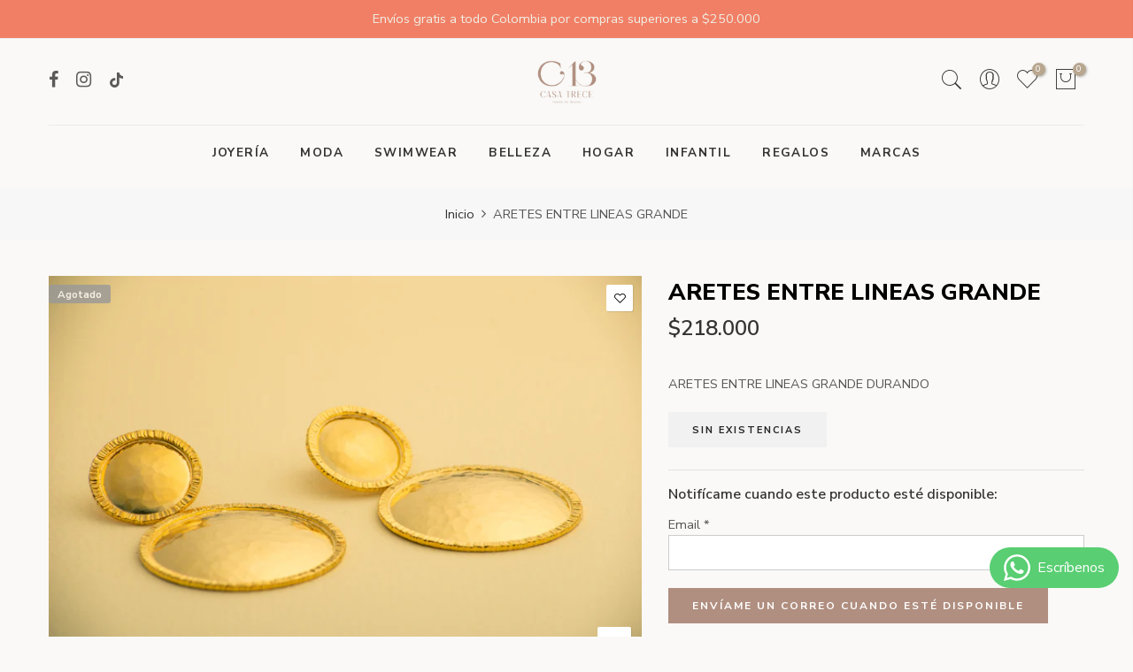

--- FILE ---
content_type: text/html; charset=utf-8
request_url: https://www.casatrece.com/products/aretes-entre-lineas-grande-j5are101drd070
body_size: 21664
content:
<!doctype html>
<html class="no-js" lang="es">
<head>
  <meta charset="utf-8">
  <meta name="viewport" content="width=device-width, initial-scale=1, shrink-to-fit=no, user-scalable=no">
  <meta name="theme-color" content="#b08f80">
  <meta name="format-detection" content="telephone=no">
  <link rel="canonical" href="https://www.casatrece.com/products/aretes-entre-lineas-grande-j5are101drd070">
  <link rel="prefetch" as="document" href="https://www.casatrece.com">
  <link rel="dns-prefetch" href="https://cdn.shopify.com" crossorigin>
  <link rel="preconnect" href="https://cdn.shopify.com" crossorigin>
  <link rel="preconnect" href="https://monorail-edge.shopifysvc.com"><link rel="dns-prefetch" href="https://fonts.googleapis.com" crossorigin>
    <link rel="preconnect" href="https://fonts.googleapis.com" crossorigin>
    <link rel="dns-prefetch" href="https://fonts.gstatic.com" crossorigin>
    <link rel="preconnect" href="https://fonts.gstatic.com" crossorigin><link rel="preload" as="style" href="//www.casatrece.com/cdn/shop/t/7/assets/pre_theme.min.css?v=21759887704715744181748383543">
  <link rel="preload" as="style" href="//www.casatrece.com/cdn/shop/t/7/assets/theme.css?enable_css_minification=1&v=138020438287763133521753896126"><title>ARETES ENTRE LINEAS GRANDE &ndash; Casatrece</title><meta name="description" content="ARETES ENTRE LINEAS GRANDE DURANDO"><meta name="keywords" content="ARETES ENTRE LINEAS GRANDE, Casatrece, www.casatrece.com"/><meta name="author" content="The4">

<meta property="og:site_name" content="Casatrece">
<meta property="og:url" content="https://www.casatrece.com/products/aretes-entre-lineas-grande-j5are101drd070">
<meta property="og:title" content="ARETES ENTRE LINEAS GRANDE">
<meta property="og:type" content="product">
<meta property="og:description" content="ARETES ENTRE LINEAS GRANDE DURANDO"><meta property="og:image" content="http://www.casatrece.com/cdn/shop/products/AretesEntrelineasmate.jpg?v=1620836678">
  <meta property="og:image:secure_url" content="https://www.casatrece.com/cdn/shop/products/AretesEntrelineasmate.jpg?v=1620836678">
  <meta property="og:image:width" content="5472">
  <meta property="og:image:height" content="3648"><meta property="og:price:amount" content="218,000">
  <meta property="og:price:currency" content="COP"><meta name="twitter:card" content="summary_large_image">
<meta name="twitter:title" content="ARETES ENTRE LINEAS GRANDE">
<meta name="twitter:description" content="ARETES ENTRE LINEAS GRANDE DURANDO"><link href="//www.casatrece.com/cdn/shop/t/7/assets/pre_theme.min.css?v=21759887704715744181748383543" rel="stylesheet" type="text/css" media="all" /><link rel="preload" as="script" href="//www.casatrece.com/cdn/shop/t/7/assets/lazysizes.min.js?v=36113997772709414851748383543">
<link rel="preload" as="script" href="//www.casatrece.com/cdn/shop/t/7/assets/nt_vendor.min.js?v=63039283586479772611748383543">
<script>document.documentElement.className = document.documentElement.className.replace('no-js', 'yes-js');const t_name = "product",designMode = false,t_cartCount = 0,ThemeNameT4='elessi',ThemeNameT42='ThemeIdT4Elessi',themeIDt4 = 176275882285,ck_hostname = 'elessi-2-none',Themekey = "6d97ffb0-0d92-4e08-aa32-c4a978e64220",ThemeIdT4 = null,SopEmlT4="contacto@casatrece.com",ThemePuT4 = '#purchase_codet4',t_shop_currency = "COP", t_moneyFormat = "\u003cspan class=money\u003e${{amount_no_decimals}}\u003c\/span\u003e", t_cart_url = "\/cart",t_cartadd_url = "\/cart\/add",t_cartchange_url = "\/cart\/change", pr_re_url = "\/recommendations\/products"; try {var T4AgentNT = (navigator.userAgent.indexOf('Chrome-Lighthouse') == -1)}catch(err){var T4AgentNT = true} function onloadt4relcss(_this) {_this.onload=null;if(T4AgentNT){_this.rel='stylesheet'}} (function () {window.onpageshow = function() {if (performance.navigation.type === 2) {document.dispatchEvent(new CustomEvent('cart:refresh'))} }; })();
var T4stt_str = {
  "PleaseChoosePrOptions":"", 
  "will_not_ship":"Se enviarán después de \u003cspan class=\"jsnt\"\u003e{{date}}\u003c\/span\u003e",
  "will_stock_after":"Estarán disponibles a partir de \u003cspan class=\"jsnt\"\u003e{{date}}\u003c\/span\u003e",
  "replace_item_atc":"",
  "replace_item_pre":"",
  "added_to_cart": "El producto se agregado a la bolsa de compras.",
  "view_cart": "Ver bolsa de compras",
  "continue_shopping": "Continúa comprando",
  "save_js":"-[sale]%","bannerCountdown":"%D  %H:%M:%S",
  "prItemCountdown":"%D  %H:%M:%S",
  "countdown_days":"días",
  "countdown_hours":"hr",
  "countdown_mins":"min",
  "countdown_sec":"seg",
  "multiple_rates": "Encontamos [number_of_rates] tarifas de envío disponibles para [address], comenzando en [rate].\n",
  "one_rate": "Encontramos una tarifa de envío para [address].",
  "no_rates": "Discúlpanos, no enviamos a esa ubicación.",
  "rate_value": "[rate_title] en [rate]",
  "agree_checkout": "Debes aceptar los términos de condiciones para hacer checkout.",
  "added_text_cp":""
};
</script>
<link rel="preload" href="//www.casatrece.com/cdn/shop/t/7/assets/style.min.css?v=89618442910245215931748383543" as="style" onload="onloadt4relcss(this)"><link href="//www.casatrece.com/cdn/shop/t/7/assets/theme.css?enable_css_minification=1&amp;v=138020438287763133521753896126" rel="stylesheet" type="text/css" media="all" /><link rel="preload" href="https://fonts.googleapis.com/css?family=Nunito+Sans:300,300i,400,400i,500,500i,600,600i,700,700i,800,800i&display=swap" as="style" onload="onloadt4relcss(this)"><link id="sett_clt4" rel="preload" href="//www.casatrece.com/cdn/shop/t/7/assets/sett_cl.css?enable_css_minification=1&v=103732595745850226541748383543" as="style" onload="onloadt4relcss(this)"><link rel="preload" as="style" href="//www.casatrece.com/cdn/shop/t/7/assets/custom.css?enable_css_minification=1&v=4334483062606453321748383543"><link href="//www.casatrece.com/cdn/shop/t/7/assets/custom.css?enable_css_minification=1&amp;v=4334483062606453321748383543" rel="stylesheet" type="text/css" media="all" /><link rel="preload" href="//www.casatrece.com/cdn/shop/t/7/assets/line-awesome.min.css?v=36930450349382045261748383543" as="style" onload="onloadt4relcss(this)">
<script id="js_lzt4" src="//www.casatrece.com/cdn/shop/t/7/assets/lazysizes.min.js?v=36113997772709414851748383543" defer="defer"></script>
<script src="//www.casatrece.com/cdn/shop/t/7/assets/nt_vendor.min.js?v=63039283586479772611748383543" defer="defer" id="js_ntt4"
  data-theme='//www.casatrece.com/cdn/shop/t/7/assets/nt_theme.min.js?v=26919863470222954981748383543'
  data-stt='//www.casatrece.com/cdn/shop/t/7/assets/nt_settings.js?enable_js_minification=1&v=22711318982151989751748383543'
  data-cat='//www.casatrece.com/cdn/shop/t/7/assets/cat.min.js?v=144452135317577922631748383543' 
  data-sw='//www.casatrece.com/cdn/shop/t/7/assets/swatch.min.js?v=130260563025349220441748383543'
  data-prjs='//www.casatrece.com/cdn/shop/t/7/assets/produc.min.js?v=66856717831304081821748383543' 
  data-mail='//www.casatrece.com/cdn/shop/t/7/assets/platform_mail.min.js?v=120104920183136925081748383543'
  data-my='//www.casatrece.com/cdn/shop/t/7/assets/my.js?v=111603181540343972631748383543' data-cusp='//www.casatrece.com/cdn/shop/t/7/assets/my.js?v=111603181540343972631748383543' data-cur='//www.casatrece.com/cdn/shop/t/7/assets/my.js?v=111603181540343972631748383543' data-mdl='//www.casatrece.com/cdn/shop/t/7/assets/module.min.js?v=4705173922121016931748383543'
  data-map='//www.casatrece.com/cdn/shop/t/7/assets/maplace.min.js?v=123640464312137447171748383543'
  data-time='//www.casatrece.com/cdn/shop/t/7/assets/spacetime.min.js?v=6084'
  data-ins='//www.casatrece.com/cdn/shop/t/7/assets/nt_instagram.min.js?v=29627089105197311381748383543'
  data-user='//www.casatrece.com/cdn/shop/t/7/assets/interactable.min.js?v=108378901084656046741748383543'
  data-add='//s7.addthis.com/js/300/addthis_widget.js#pubid=ra-56efaa05a768bd19'
  data-klaviyo='//www.klaviyo.com/media/js/public/klaviyo_subscribe.js'
  data-font='iconKalles , fakalles , Pe-icon-7-stroke , Font Awesome 5 Free:n9'
  data-fm='Nunito Sans'
  data-spcmn='//www.casatrece.com/cdn/shopifycloud/storefront/assets/themes_support/shopify_common-5f594365.js'
  data-cust='//www.casatrece.com/cdn/shop/t/7/assets/customerclnt.min.js?v=3252781937110261681748383543'
  data-cusjs='none'
  data-desadm='//www.casatrece.com/cdn/shop/t/7/assets/des_adm.min.js?v=55511513953641893761748383543'
  data-otherryv='//www.casatrece.com/cdn/shop/t/7/assets/reviewOther.js?enable_js_minification=1&v=3813928545023403481748383543'></script><script>window.performance && window.performance.mark && window.performance.mark('shopify.content_for_header.start');</script><meta name="facebook-domain-verification" content="uhrwbqag9itnuuvsfeefmnff8p6rvz">
<meta name="facebook-domain-verification" content="nj7fin2tw0qcfv40k6vd5l0iyeg59s">
<meta name="google-site-verification" content="ZDHy-bKvPA19swAcqSflbVWLOT3ZUt5iNV4SyzDd7GQ">
<meta id="shopify-digital-wallet" name="shopify-digital-wallet" content="/26031030381/digital_wallets/dialog">
<link rel="alternate" type="application/json+oembed" href="https://www.casatrece.com/products/aretes-entre-lineas-grande-j5are101drd070.oembed">
<script async="async" src="/checkouts/internal/preloads.js?locale=es-CO"></script>
<script id="shopify-features" type="application/json">{"accessToken":"fb8fc0f27c610b10ddeb318b2b935a6a","betas":["rich-media-storefront-analytics"],"domain":"www.casatrece.com","predictiveSearch":true,"shopId":26031030381,"locale":"es"}</script>
<script>var Shopify = Shopify || {};
Shopify.shop = "casatrece.myshopify.com";
Shopify.locale = "es";
Shopify.currency = {"active":"COP","rate":"1.0"};
Shopify.country = "CO";
Shopify.theme = {"name":"Menu horizontal elessi-3-2-0","id":176275882285,"schema_name":"Elessi","schema_version":"3.2.0","theme_store_id":null,"role":"main"};
Shopify.theme.handle = "null";
Shopify.theme.style = {"id":null,"handle":null};
Shopify.cdnHost = "www.casatrece.com/cdn";
Shopify.routes = Shopify.routes || {};
Shopify.routes.root = "/";</script>
<script type="module">!function(o){(o.Shopify=o.Shopify||{}).modules=!0}(window);</script>
<script>!function(o){function n(){var o=[];function n(){o.push(Array.prototype.slice.apply(arguments))}return n.q=o,n}var t=o.Shopify=o.Shopify||{};t.loadFeatures=n(),t.autoloadFeatures=n()}(window);</script>
<script id="shop-js-analytics" type="application/json">{"pageType":"product"}</script>
<script defer="defer" async type="module" src="//www.casatrece.com/cdn/shopifycloud/shop-js/modules/v2/client.init-shop-cart-sync_-aut3ZVe.es.esm.js"></script>
<script defer="defer" async type="module" src="//www.casatrece.com/cdn/shopifycloud/shop-js/modules/v2/chunk.common_jR-HGkUL.esm.js"></script>
<script type="module">
  await import("//www.casatrece.com/cdn/shopifycloud/shop-js/modules/v2/client.init-shop-cart-sync_-aut3ZVe.es.esm.js");
await import("//www.casatrece.com/cdn/shopifycloud/shop-js/modules/v2/chunk.common_jR-HGkUL.esm.js");

  window.Shopify.SignInWithShop?.initShopCartSync?.({"fedCMEnabled":true,"windoidEnabled":true});

</script>
<script>(function() {
  var isLoaded = false;
  function asyncLoad() {
    if (isLoaded) return;
    isLoaded = true;
    var urls = ["https:\/\/cdn-stamped-io.azureedge.net\/files\/widget.min.js?shop=casatrece.myshopify.com","https:\/\/chimpstatic.com\/mcjs-connected\/js\/users\/bd4d627b929f0c12155614f2e\/b2833a99a0abcf6a137025cd7.js?shop=casatrece.myshopify.com","https:\/\/cdn.doofinder.com\/shopify\/doofinder-installed.js?shop=casatrece.myshopify.com","\/\/livesearch.okasconcepts.com\/js\/livesearch.init.min.js?v=2\u0026shop=casatrece.myshopify.com"];
    for (var i = 0; i < urls.length; i++) {
      var s = document.createElement('script');
      s.type = 'text/javascript';
      s.async = true;
      s.src = urls[i];
      var x = document.getElementsByTagName('script')[0];
      x.parentNode.insertBefore(s, x);
    }
  };
  if(window.attachEvent) {
    window.attachEvent('onload', asyncLoad);
  } else {
    window.addEventListener('load', asyncLoad, false);
  }
})();</script>
<script id="__st">var __st={"a":26031030381,"offset":-18000,"reqid":"ba6bf97e-1d6a-45af-b0b9-2ac2c5e6ee5a-1769021237","pageurl":"www.casatrece.com\/products\/aretes-entre-lineas-grande-j5are101drd070","u":"de6352811d40","p":"product","rtyp":"product","rid":6563065331821};</script>
<script>window.ShopifyPaypalV4VisibilityTracking = true;</script>
<script id="captcha-bootstrap">!function(){'use strict';const t='contact',e='account',n='new_comment',o=[[t,t],['blogs',n],['comments',n],[t,'customer']],c=[[e,'customer_login'],[e,'guest_login'],[e,'recover_customer_password'],[e,'create_customer']],r=t=>t.map((([t,e])=>`form[action*='/${t}']:not([data-nocaptcha='true']) input[name='form_type'][value='${e}']`)).join(','),a=t=>()=>t?[...document.querySelectorAll(t)].map((t=>t.form)):[];function s(){const t=[...o],e=r(t);return a(e)}const i='password',u='form_key',d=['recaptcha-v3-token','g-recaptcha-response','h-captcha-response',i],f=()=>{try{return window.sessionStorage}catch{return}},m='__shopify_v',_=t=>t.elements[u];function p(t,e,n=!1){try{const o=window.sessionStorage,c=JSON.parse(o.getItem(e)),{data:r}=function(t){const{data:e,action:n}=t;return t[m]||n?{data:e,action:n}:{data:t,action:n}}(c);for(const[e,n]of Object.entries(r))t.elements[e]&&(t.elements[e].value=n);n&&o.removeItem(e)}catch(o){console.error('form repopulation failed',{error:o})}}const l='form_type',E='cptcha';function T(t){t.dataset[E]=!0}const w=window,h=w.document,L='Shopify',v='ce_forms',y='captcha';let A=!1;((t,e)=>{const n=(g='f06e6c50-85a8-45c8-87d0-21a2b65856fe',I='https://cdn.shopify.com/shopifycloud/storefront-forms-hcaptcha/ce_storefront_forms_captcha_hcaptcha.v1.5.2.iife.js',D={infoText:'Protegido por hCaptcha',privacyText:'Privacidad',termsText:'Términos'},(t,e,n)=>{const o=w[L][v],c=o.bindForm;if(c)return c(t,g,e,D).then(n);var r;o.q.push([[t,g,e,D],n]),r=I,A||(h.body.append(Object.assign(h.createElement('script'),{id:'captcha-provider',async:!0,src:r})),A=!0)});var g,I,D;w[L]=w[L]||{},w[L][v]=w[L][v]||{},w[L][v].q=[],w[L][y]=w[L][y]||{},w[L][y].protect=function(t,e){n(t,void 0,e),T(t)},Object.freeze(w[L][y]),function(t,e,n,w,h,L){const[v,y,A,g]=function(t,e,n){const i=e?o:[],u=t?c:[],d=[...i,...u],f=r(d),m=r(i),_=r(d.filter((([t,e])=>n.includes(e))));return[a(f),a(m),a(_),s()]}(w,h,L),I=t=>{const e=t.target;return e instanceof HTMLFormElement?e:e&&e.form},D=t=>v().includes(t);t.addEventListener('submit',(t=>{const e=I(t);if(!e)return;const n=D(e)&&!e.dataset.hcaptchaBound&&!e.dataset.recaptchaBound,o=_(e),c=g().includes(e)&&(!o||!o.value);(n||c)&&t.preventDefault(),c&&!n&&(function(t){try{if(!f())return;!function(t){const e=f();if(!e)return;const n=_(t);if(!n)return;const o=n.value;o&&e.removeItem(o)}(t);const e=Array.from(Array(32),(()=>Math.random().toString(36)[2])).join('');!function(t,e){_(t)||t.append(Object.assign(document.createElement('input'),{type:'hidden',name:u})),t.elements[u].value=e}(t,e),function(t,e){const n=f();if(!n)return;const o=[...t.querySelectorAll(`input[type='${i}']`)].map((({name:t})=>t)),c=[...d,...o],r={};for(const[a,s]of new FormData(t).entries())c.includes(a)||(r[a]=s);n.setItem(e,JSON.stringify({[m]:1,action:t.action,data:r}))}(t,e)}catch(e){console.error('failed to persist form',e)}}(e),e.submit())}));const S=(t,e)=>{t&&!t.dataset[E]&&(n(t,e.some((e=>e===t))),T(t))};for(const o of['focusin','change'])t.addEventListener(o,(t=>{const e=I(t);D(e)&&S(e,y())}));const B=e.get('form_key'),M=e.get(l),P=B&&M;t.addEventListener('DOMContentLoaded',(()=>{const t=y();if(P)for(const e of t)e.elements[l].value===M&&p(e,B);[...new Set([...A(),...v().filter((t=>'true'===t.dataset.shopifyCaptcha))])].forEach((e=>S(e,t)))}))}(h,new URLSearchParams(w.location.search),n,t,e,['guest_login'])})(!0,!0)}();</script>
<script integrity="sha256-4kQ18oKyAcykRKYeNunJcIwy7WH5gtpwJnB7kiuLZ1E=" data-source-attribution="shopify.loadfeatures" defer="defer" src="//www.casatrece.com/cdn/shopifycloud/storefront/assets/storefront/load_feature-a0a9edcb.js" crossorigin="anonymous"></script>
<script data-source-attribution="shopify.dynamic_checkout.dynamic.init">var Shopify=Shopify||{};Shopify.PaymentButton=Shopify.PaymentButton||{isStorefrontPortableWallets:!0,init:function(){window.Shopify.PaymentButton.init=function(){};var t=document.createElement("script");t.src="https://www.casatrece.com/cdn/shopifycloud/portable-wallets/latest/portable-wallets.es.js",t.type="module",document.head.appendChild(t)}};
</script>
<script data-source-attribution="shopify.dynamic_checkout.buyer_consent">
  function portableWalletsHideBuyerConsent(e){var t=document.getElementById("shopify-buyer-consent"),n=document.getElementById("shopify-subscription-policy-button");t&&n&&(t.classList.add("hidden"),t.setAttribute("aria-hidden","true"),n.removeEventListener("click",e))}function portableWalletsShowBuyerConsent(e){var t=document.getElementById("shopify-buyer-consent"),n=document.getElementById("shopify-subscription-policy-button");t&&n&&(t.classList.remove("hidden"),t.removeAttribute("aria-hidden"),n.addEventListener("click",e))}window.Shopify?.PaymentButton&&(window.Shopify.PaymentButton.hideBuyerConsent=portableWalletsHideBuyerConsent,window.Shopify.PaymentButton.showBuyerConsent=portableWalletsShowBuyerConsent);
</script>
<script data-source-attribution="shopify.dynamic_checkout.cart.bootstrap">document.addEventListener("DOMContentLoaded",(function(){function t(){return document.querySelector("shopify-accelerated-checkout-cart, shopify-accelerated-checkout")}if(t())Shopify.PaymentButton.init();else{new MutationObserver((function(e,n){t()&&(Shopify.PaymentButton.init(),n.disconnect())})).observe(document.body,{childList:!0,subtree:!0})}}));
</script>

<script>window.performance && window.performance.mark && window.performance.mark('shopify.content_for_header.end');</script>
<!-- BEGIN app block: shopify://apps/whatsapp-button/blocks/app-embed-block/96d80a63-e860-4262-a001-8b82ac4d00e6 --><script>
    (function() {
        function asyncLoad() {
            var url = 'https://whatsapp-button.eazeapps.io/api/buttonInstallation/scriptTag?shopId=46507&v=1758650214';
            var s = document.createElement('script');
            s.type = 'text/javascript';
            s.async = true;
            s.src = url;
            var x = document.getElementsByTagName('script')[0];
            x.parentNode.insertBefore(s, x);
        };
        if(window.attachEvent) {
            window.attachEvent('onload', asyncLoad);
        } else {
            window.addEventListener('load', asyncLoad, false);
        }
    })();
</script>

<!-- END app block --><link href="https://monorail-edge.shopifysvc.com" rel="dns-prefetch">
<script>(function(){if ("sendBeacon" in navigator && "performance" in window) {try {var session_token_from_headers = performance.getEntriesByType('navigation')[0].serverTiming.find(x => x.name == '_s').description;} catch {var session_token_from_headers = undefined;}var session_cookie_matches = document.cookie.match(/_shopify_s=([^;]*)/);var session_token_from_cookie = session_cookie_matches && session_cookie_matches.length === 2 ? session_cookie_matches[1] : "";var session_token = session_token_from_headers || session_token_from_cookie || "";function handle_abandonment_event(e) {var entries = performance.getEntries().filter(function(entry) {return /monorail-edge.shopifysvc.com/.test(entry.name);});if (!window.abandonment_tracked && entries.length === 0) {window.abandonment_tracked = true;var currentMs = Date.now();var navigation_start = performance.timing.navigationStart;var payload = {shop_id: 26031030381,url: window.location.href,navigation_start,duration: currentMs - navigation_start,session_token,page_type: "product"};window.navigator.sendBeacon("https://monorail-edge.shopifysvc.com/v1/produce", JSON.stringify({schema_id: "online_store_buyer_site_abandonment/1.1",payload: payload,metadata: {event_created_at_ms: currentMs,event_sent_at_ms: currentMs}}));}}window.addEventListener('pagehide', handle_abandonment_event);}}());</script>
<script id="web-pixels-manager-setup">(function e(e,d,r,n,o){if(void 0===o&&(o={}),!Boolean(null===(a=null===(i=window.Shopify)||void 0===i?void 0:i.analytics)||void 0===a?void 0:a.replayQueue)){var i,a;window.Shopify=window.Shopify||{};var t=window.Shopify;t.analytics=t.analytics||{};var s=t.analytics;s.replayQueue=[],s.publish=function(e,d,r){return s.replayQueue.push([e,d,r]),!0};try{self.performance.mark("wpm:start")}catch(e){}var l=function(){var e={modern:/Edge?\/(1{2}[4-9]|1[2-9]\d|[2-9]\d{2}|\d{4,})\.\d+(\.\d+|)|Firefox\/(1{2}[4-9]|1[2-9]\d|[2-9]\d{2}|\d{4,})\.\d+(\.\d+|)|Chrom(ium|e)\/(9{2}|\d{3,})\.\d+(\.\d+|)|(Maci|X1{2}).+ Version\/(15\.\d+|(1[6-9]|[2-9]\d|\d{3,})\.\d+)([,.]\d+|)( \(\w+\)|)( Mobile\/\w+|) Safari\/|Chrome.+OPR\/(9{2}|\d{3,})\.\d+\.\d+|(CPU[ +]OS|iPhone[ +]OS|CPU[ +]iPhone|CPU IPhone OS|CPU iPad OS)[ +]+(15[._]\d+|(1[6-9]|[2-9]\d|\d{3,})[._]\d+)([._]\d+|)|Android:?[ /-](13[3-9]|1[4-9]\d|[2-9]\d{2}|\d{4,})(\.\d+|)(\.\d+|)|Android.+Firefox\/(13[5-9]|1[4-9]\d|[2-9]\d{2}|\d{4,})\.\d+(\.\d+|)|Android.+Chrom(ium|e)\/(13[3-9]|1[4-9]\d|[2-9]\d{2}|\d{4,})\.\d+(\.\d+|)|SamsungBrowser\/([2-9]\d|\d{3,})\.\d+/,legacy:/Edge?\/(1[6-9]|[2-9]\d|\d{3,})\.\d+(\.\d+|)|Firefox\/(5[4-9]|[6-9]\d|\d{3,})\.\d+(\.\d+|)|Chrom(ium|e)\/(5[1-9]|[6-9]\d|\d{3,})\.\d+(\.\d+|)([\d.]+$|.*Safari\/(?![\d.]+ Edge\/[\d.]+$))|(Maci|X1{2}).+ Version\/(10\.\d+|(1[1-9]|[2-9]\d|\d{3,})\.\d+)([,.]\d+|)( \(\w+\)|)( Mobile\/\w+|) Safari\/|Chrome.+OPR\/(3[89]|[4-9]\d|\d{3,})\.\d+\.\d+|(CPU[ +]OS|iPhone[ +]OS|CPU[ +]iPhone|CPU IPhone OS|CPU iPad OS)[ +]+(10[._]\d+|(1[1-9]|[2-9]\d|\d{3,})[._]\d+)([._]\d+|)|Android:?[ /-](13[3-9]|1[4-9]\d|[2-9]\d{2}|\d{4,})(\.\d+|)(\.\d+|)|Mobile Safari.+OPR\/([89]\d|\d{3,})\.\d+\.\d+|Android.+Firefox\/(13[5-9]|1[4-9]\d|[2-9]\d{2}|\d{4,})\.\d+(\.\d+|)|Android.+Chrom(ium|e)\/(13[3-9]|1[4-9]\d|[2-9]\d{2}|\d{4,})\.\d+(\.\d+|)|Android.+(UC? ?Browser|UCWEB|U3)[ /]?(15\.([5-9]|\d{2,})|(1[6-9]|[2-9]\d|\d{3,})\.\d+)\.\d+|SamsungBrowser\/(5\.\d+|([6-9]|\d{2,})\.\d+)|Android.+MQ{2}Browser\/(14(\.(9|\d{2,})|)|(1[5-9]|[2-9]\d|\d{3,})(\.\d+|))(\.\d+|)|K[Aa][Ii]OS\/(3\.\d+|([4-9]|\d{2,})\.\d+)(\.\d+|)/},d=e.modern,r=e.legacy,n=navigator.userAgent;return n.match(d)?"modern":n.match(r)?"legacy":"unknown"}(),u="modern"===l?"modern":"legacy",c=(null!=n?n:{modern:"",legacy:""})[u],f=function(e){return[e.baseUrl,"/wpm","/b",e.hashVersion,"modern"===e.buildTarget?"m":"l",".js"].join("")}({baseUrl:d,hashVersion:r,buildTarget:u}),m=function(e){var d=e.version,r=e.bundleTarget,n=e.surface,o=e.pageUrl,i=e.monorailEndpoint;return{emit:function(e){var a=e.status,t=e.errorMsg,s=(new Date).getTime(),l=JSON.stringify({metadata:{event_sent_at_ms:s},events:[{schema_id:"web_pixels_manager_load/3.1",payload:{version:d,bundle_target:r,page_url:o,status:a,surface:n,error_msg:t},metadata:{event_created_at_ms:s}}]});if(!i)return console&&console.warn&&console.warn("[Web Pixels Manager] No Monorail endpoint provided, skipping logging."),!1;try{return self.navigator.sendBeacon.bind(self.navigator)(i,l)}catch(e){}var u=new XMLHttpRequest;try{return u.open("POST",i,!0),u.setRequestHeader("Content-Type","text/plain"),u.send(l),!0}catch(e){return console&&console.warn&&console.warn("[Web Pixels Manager] Got an unhandled error while logging to Monorail."),!1}}}}({version:r,bundleTarget:l,surface:e.surface,pageUrl:self.location.href,monorailEndpoint:e.monorailEndpoint});try{o.browserTarget=l,function(e){var d=e.src,r=e.async,n=void 0===r||r,o=e.onload,i=e.onerror,a=e.sri,t=e.scriptDataAttributes,s=void 0===t?{}:t,l=document.createElement("script"),u=document.querySelector("head"),c=document.querySelector("body");if(l.async=n,l.src=d,a&&(l.integrity=a,l.crossOrigin="anonymous"),s)for(var f in s)if(Object.prototype.hasOwnProperty.call(s,f))try{l.dataset[f]=s[f]}catch(e){}if(o&&l.addEventListener("load",o),i&&l.addEventListener("error",i),u)u.appendChild(l);else{if(!c)throw new Error("Did not find a head or body element to append the script");c.appendChild(l)}}({src:f,async:!0,onload:function(){if(!function(){var e,d;return Boolean(null===(d=null===(e=window.Shopify)||void 0===e?void 0:e.analytics)||void 0===d?void 0:d.initialized)}()){var d=window.webPixelsManager.init(e)||void 0;if(d){var r=window.Shopify.analytics;r.replayQueue.forEach((function(e){var r=e[0],n=e[1],o=e[2];d.publishCustomEvent(r,n,o)})),r.replayQueue=[],r.publish=d.publishCustomEvent,r.visitor=d.visitor,r.initialized=!0}}},onerror:function(){return m.emit({status:"failed",errorMsg:"".concat(f," has failed to load")})},sri:function(e){var d=/^sha384-[A-Za-z0-9+/=]+$/;return"string"==typeof e&&d.test(e)}(c)?c:"",scriptDataAttributes:o}),m.emit({status:"loading"})}catch(e){m.emit({status:"failed",errorMsg:(null==e?void 0:e.message)||"Unknown error"})}}})({shopId: 26031030381,storefrontBaseUrl: "https://www.casatrece.com",extensionsBaseUrl: "https://extensions.shopifycdn.com/cdn/shopifycloud/web-pixels-manager",monorailEndpoint: "https://monorail-edge.shopifysvc.com/unstable/produce_batch",surface: "storefront-renderer",enabledBetaFlags: ["2dca8a86"],webPixelsConfigList: [{"id":"1463189805","configuration":"{\"shopUrl\":\"casatrece.myshopify.com\"}","eventPayloadVersion":"v1","runtimeContext":"STRICT","scriptVersion":"c581e5437ee132f6ac1ad175a6693233","type":"APP","apiClientId":109149454337,"privacyPurposes":["ANALYTICS","MARKETING","SALE_OF_DATA"],"dataSharingAdjustments":{"protectedCustomerApprovalScopes":["read_customer_personal_data"]}},{"id":"782041389","configuration":"{\"config\":\"{\\\"pixel_id\\\":\\\"G-D37CJYVQT5\\\",\\\"target_country\\\":\\\"CO\\\",\\\"gtag_events\\\":[{\\\"type\\\":\\\"begin_checkout\\\",\\\"action_label\\\":\\\"G-D37CJYVQT5\\\"},{\\\"type\\\":\\\"search\\\",\\\"action_label\\\":\\\"G-D37CJYVQT5\\\"},{\\\"type\\\":\\\"view_item\\\",\\\"action_label\\\":[\\\"G-D37CJYVQT5\\\",\\\"MC-8BX5B3P520\\\"]},{\\\"type\\\":\\\"purchase\\\",\\\"action_label\\\":[\\\"G-D37CJYVQT5\\\",\\\"MC-8BX5B3P520\\\"]},{\\\"type\\\":\\\"page_view\\\",\\\"action_label\\\":[\\\"G-D37CJYVQT5\\\",\\\"MC-8BX5B3P520\\\"]},{\\\"type\\\":\\\"add_payment_info\\\",\\\"action_label\\\":\\\"G-D37CJYVQT5\\\"},{\\\"type\\\":\\\"add_to_cart\\\",\\\"action_label\\\":\\\"G-D37CJYVQT5\\\"}],\\\"enable_monitoring_mode\\\":false}\"}","eventPayloadVersion":"v1","runtimeContext":"OPEN","scriptVersion":"b2a88bafab3e21179ed38636efcd8a93","type":"APP","apiClientId":1780363,"privacyPurposes":[],"dataSharingAdjustments":{"protectedCustomerApprovalScopes":["read_customer_address","read_customer_email","read_customer_name","read_customer_personal_data","read_customer_phone"]}},{"id":"333742381","configuration":"{\"pixel_id\":\"893962895553047\",\"pixel_type\":\"facebook_pixel\",\"metaapp_system_user_token\":\"-\"}","eventPayloadVersion":"v1","runtimeContext":"OPEN","scriptVersion":"ca16bc87fe92b6042fbaa3acc2fbdaa6","type":"APP","apiClientId":2329312,"privacyPurposes":["ANALYTICS","MARKETING","SALE_OF_DATA"],"dataSharingAdjustments":{"protectedCustomerApprovalScopes":["read_customer_address","read_customer_email","read_customer_name","read_customer_personal_data","read_customer_phone"]}},{"id":"shopify-app-pixel","configuration":"{}","eventPayloadVersion":"v1","runtimeContext":"STRICT","scriptVersion":"0450","apiClientId":"shopify-pixel","type":"APP","privacyPurposes":["ANALYTICS","MARKETING"]},{"id":"shopify-custom-pixel","eventPayloadVersion":"v1","runtimeContext":"LAX","scriptVersion":"0450","apiClientId":"shopify-pixel","type":"CUSTOM","privacyPurposes":["ANALYTICS","MARKETING"]}],isMerchantRequest: false,initData: {"shop":{"name":"Casatrece","paymentSettings":{"currencyCode":"COP"},"myshopifyDomain":"casatrece.myshopify.com","countryCode":"CO","storefrontUrl":"https:\/\/www.casatrece.com"},"customer":null,"cart":null,"checkout":null,"productVariants":[{"price":{"amount":218000.0,"currencyCode":"COP"},"product":{"title":"ARETES ENTRE LINEAS GRANDE","vendor":"DURANDO","id":"6563065331821","untranslatedTitle":"ARETES ENTRE LINEAS GRANDE","url":"\/products\/aretes-entre-lineas-grande-j5are101drd070","type":"Joyería"},"id":"39323360100461","image":{"src":"\/\/www.casatrece.com\/cdn\/shop\/products\/AretesEntrelineasmate.jpg?v=1620836678"},"sku":"DBAR046","title":"Default Title","untranslatedTitle":"Default Title"}],"purchasingCompany":null},},"https://www.casatrece.com/cdn","fcfee988w5aeb613cpc8e4bc33m6693e112",{"modern":"","legacy":""},{"shopId":"26031030381","storefrontBaseUrl":"https:\/\/www.casatrece.com","extensionBaseUrl":"https:\/\/extensions.shopifycdn.com\/cdn\/shopifycloud\/web-pixels-manager","surface":"storefront-renderer","enabledBetaFlags":"[\"2dca8a86\"]","isMerchantRequest":"false","hashVersion":"fcfee988w5aeb613cpc8e4bc33m6693e112","publish":"custom","events":"[[\"page_viewed\",{}],[\"product_viewed\",{\"productVariant\":{\"price\":{\"amount\":218000.0,\"currencyCode\":\"COP\"},\"product\":{\"title\":\"ARETES ENTRE LINEAS GRANDE\",\"vendor\":\"DURANDO\",\"id\":\"6563065331821\",\"untranslatedTitle\":\"ARETES ENTRE LINEAS GRANDE\",\"url\":\"\/products\/aretes-entre-lineas-grande-j5are101drd070\",\"type\":\"Joyería\"},\"id\":\"39323360100461\",\"image\":{\"src\":\"\/\/www.casatrece.com\/cdn\/shop\/products\/AretesEntrelineasmate.jpg?v=1620836678\"},\"sku\":\"DBAR046\",\"title\":\"Default Title\",\"untranslatedTitle\":\"Default Title\"}}]]"});</script><script>
  window.ShopifyAnalytics = window.ShopifyAnalytics || {};
  window.ShopifyAnalytics.meta = window.ShopifyAnalytics.meta || {};
  window.ShopifyAnalytics.meta.currency = 'COP';
  var meta = {"product":{"id":6563065331821,"gid":"gid:\/\/shopify\/Product\/6563065331821","vendor":"DURANDO","type":"Joyería","handle":"aretes-entre-lineas-grande-j5are101drd070","variants":[{"id":39323360100461,"price":21800000,"name":"ARETES ENTRE LINEAS GRANDE","public_title":null,"sku":"DBAR046"}],"remote":false},"page":{"pageType":"product","resourceType":"product","resourceId":6563065331821,"requestId":"ba6bf97e-1d6a-45af-b0b9-2ac2c5e6ee5a-1769021237"}};
  for (var attr in meta) {
    window.ShopifyAnalytics.meta[attr] = meta[attr];
  }
</script>
<script class="analytics">
  (function () {
    var customDocumentWrite = function(content) {
      var jquery = null;

      if (window.jQuery) {
        jquery = window.jQuery;
      } else if (window.Checkout && window.Checkout.$) {
        jquery = window.Checkout.$;
      }

      if (jquery) {
        jquery('body').append(content);
      }
    };

    var hasLoggedConversion = function(token) {
      if (token) {
        return document.cookie.indexOf('loggedConversion=' + token) !== -1;
      }
      return false;
    }

    var setCookieIfConversion = function(token) {
      if (token) {
        var twoMonthsFromNow = new Date(Date.now());
        twoMonthsFromNow.setMonth(twoMonthsFromNow.getMonth() + 2);

        document.cookie = 'loggedConversion=' + token + '; expires=' + twoMonthsFromNow;
      }
    }

    var trekkie = window.ShopifyAnalytics.lib = window.trekkie = window.trekkie || [];
    if (trekkie.integrations) {
      return;
    }
    trekkie.methods = [
      'identify',
      'page',
      'ready',
      'track',
      'trackForm',
      'trackLink'
    ];
    trekkie.factory = function(method) {
      return function() {
        var args = Array.prototype.slice.call(arguments);
        args.unshift(method);
        trekkie.push(args);
        return trekkie;
      };
    };
    for (var i = 0; i < trekkie.methods.length; i++) {
      var key = trekkie.methods[i];
      trekkie[key] = trekkie.factory(key);
    }
    trekkie.load = function(config) {
      trekkie.config = config || {};
      trekkie.config.initialDocumentCookie = document.cookie;
      var first = document.getElementsByTagName('script')[0];
      var script = document.createElement('script');
      script.type = 'text/javascript';
      script.onerror = function(e) {
        var scriptFallback = document.createElement('script');
        scriptFallback.type = 'text/javascript';
        scriptFallback.onerror = function(error) {
                var Monorail = {
      produce: function produce(monorailDomain, schemaId, payload) {
        var currentMs = new Date().getTime();
        var event = {
          schema_id: schemaId,
          payload: payload,
          metadata: {
            event_created_at_ms: currentMs,
            event_sent_at_ms: currentMs
          }
        };
        return Monorail.sendRequest("https://" + monorailDomain + "/v1/produce", JSON.stringify(event));
      },
      sendRequest: function sendRequest(endpointUrl, payload) {
        // Try the sendBeacon API
        if (window && window.navigator && typeof window.navigator.sendBeacon === 'function' && typeof window.Blob === 'function' && !Monorail.isIos12()) {
          var blobData = new window.Blob([payload], {
            type: 'text/plain'
          });

          if (window.navigator.sendBeacon(endpointUrl, blobData)) {
            return true;
          } // sendBeacon was not successful

        } // XHR beacon

        var xhr = new XMLHttpRequest();

        try {
          xhr.open('POST', endpointUrl);
          xhr.setRequestHeader('Content-Type', 'text/plain');
          xhr.send(payload);
        } catch (e) {
          console.log(e);
        }

        return false;
      },
      isIos12: function isIos12() {
        return window.navigator.userAgent.lastIndexOf('iPhone; CPU iPhone OS 12_') !== -1 || window.navigator.userAgent.lastIndexOf('iPad; CPU OS 12_') !== -1;
      }
    };
    Monorail.produce('monorail-edge.shopifysvc.com',
      'trekkie_storefront_load_errors/1.1',
      {shop_id: 26031030381,
      theme_id: 176275882285,
      app_name: "storefront",
      context_url: window.location.href,
      source_url: "//www.casatrece.com/cdn/s/trekkie.storefront.cd680fe47e6c39ca5d5df5f0a32d569bc48c0f27.min.js"});

        };
        scriptFallback.async = true;
        scriptFallback.src = '//www.casatrece.com/cdn/s/trekkie.storefront.cd680fe47e6c39ca5d5df5f0a32d569bc48c0f27.min.js';
        first.parentNode.insertBefore(scriptFallback, first);
      };
      script.async = true;
      script.src = '//www.casatrece.com/cdn/s/trekkie.storefront.cd680fe47e6c39ca5d5df5f0a32d569bc48c0f27.min.js';
      first.parentNode.insertBefore(script, first);
    };
    trekkie.load(
      {"Trekkie":{"appName":"storefront","development":false,"defaultAttributes":{"shopId":26031030381,"isMerchantRequest":null,"themeId":176275882285,"themeCityHash":"4627556016020463425","contentLanguage":"es","currency":"COP","eventMetadataId":"eaf139a5-e312-4671-83c3-b0eb95fa2643"},"isServerSideCookieWritingEnabled":true,"monorailRegion":"shop_domain","enabledBetaFlags":["65f19447"]},"Session Attribution":{},"S2S":{"facebookCapiEnabled":true,"source":"trekkie-storefront-renderer","apiClientId":580111}}
    );

    var loaded = false;
    trekkie.ready(function() {
      if (loaded) return;
      loaded = true;

      window.ShopifyAnalytics.lib = window.trekkie;

      var originalDocumentWrite = document.write;
      document.write = customDocumentWrite;
      try { window.ShopifyAnalytics.merchantGoogleAnalytics.call(this); } catch(error) {};
      document.write = originalDocumentWrite;

      window.ShopifyAnalytics.lib.page(null,{"pageType":"product","resourceType":"product","resourceId":6563065331821,"requestId":"ba6bf97e-1d6a-45af-b0b9-2ac2c5e6ee5a-1769021237","shopifyEmitted":true});

      var match = window.location.pathname.match(/checkouts\/(.+)\/(thank_you|post_purchase)/)
      var token = match? match[1]: undefined;
      if (!hasLoggedConversion(token)) {
        setCookieIfConversion(token);
        window.ShopifyAnalytics.lib.track("Viewed Product",{"currency":"COP","variantId":39323360100461,"productId":6563065331821,"productGid":"gid:\/\/shopify\/Product\/6563065331821","name":"ARETES ENTRE LINEAS GRANDE","price":"218000.00","sku":"DBAR046","brand":"DURANDO","variant":null,"category":"Joyería","nonInteraction":true,"remote":false},undefined,undefined,{"shopifyEmitted":true});
      window.ShopifyAnalytics.lib.track("monorail:\/\/trekkie_storefront_viewed_product\/1.1",{"currency":"COP","variantId":39323360100461,"productId":6563065331821,"productGid":"gid:\/\/shopify\/Product\/6563065331821","name":"ARETES ENTRE LINEAS GRANDE","price":"218000.00","sku":"DBAR046","brand":"DURANDO","variant":null,"category":"Joyería","nonInteraction":true,"remote":false,"referer":"https:\/\/www.casatrece.com\/products\/aretes-entre-lineas-grande-j5are101drd070"});
      }
    });


        var eventsListenerScript = document.createElement('script');
        eventsListenerScript.async = true;
        eventsListenerScript.src = "//www.casatrece.com/cdn/shopifycloud/storefront/assets/shop_events_listener-3da45d37.js";
        document.getElementsByTagName('head')[0].appendChild(eventsListenerScript);

})();</script>
<script
  defer
  src="https://www.casatrece.com/cdn/shopifycloud/perf-kit/shopify-perf-kit-3.0.4.min.js"
  data-application="storefront-renderer"
  data-shop-id="26031030381"
  data-render-region="gcp-us-central1"
  data-page-type="product"
  data-theme-instance-id="176275882285"
  data-theme-name="Elessi"
  data-theme-version="3.2.0"
  data-monorail-region="shop_domain"
  data-resource-timing-sampling-rate="10"
  data-shs="true"
  data-shs-beacon="true"
  data-shs-export-with-fetch="true"
  data-shs-logs-sample-rate="1"
  data-shs-beacon-endpoint="https://www.casatrece.com/api/collect"
></script>
</head>
<body class="elessi_3-0 antialiased lazy_icons min_cqty_0 btnt4_style_1 zoom_tp_2 css_scrollbar template-product js_search_true cart_pos_side kalles_toolbar_true hover_img2 swatch_style_rounded swatch_list_size_small label_style_rectangular wrapper_full_width header_full_false header_sticky_true hide_scrolld_false des_header_4 h_transparent_false h_tr_top_false h_banner_false top_bar_true catalog_mode_false cat_sticky_false prs_bordered_grid_1 prs_sw_limit_false search_pos_canvas t4_compare_false dark_mode_false h_chan_space_false pp_cp_false type_quickview_1 size_des_1 t4_cart_count_0  lazyloadt4s rtl_false"><a class="in-page-link visually-hidden skip-link" href="#nt_content"></a>
<div id="ld_cl_bar" class="op__0 pe_none"></div><div id="nt_wrapper"><header id="ntheader" class="ntheader header_4 h_icon_pegk"><div class="ntheader_wrapper pr z_200"><div id="shopify-section-header_top" class="shopify-section"><div class="h__top bgbl pt__10 pb__10 fs__12 flex fl_center al_center"><div class="container">
   <div class="row al_center"><div class="col-lg-12 col-12 tc tl_lg col-md-12 dn_false_1024"><div class="header-text"><center>Envíos gratis a todo Colombia por compras superiores a $250.000</center></div></div></div>
</div></div><style data-shopify>.h__top {min-height:20px;font-size:14.5px;}h__top,.h__top.bgbl { background-color: #f17f66;border-bottom: 1px solid #ececec;color:#efefe3 } .header-text >.cg,.h__top .nt_currency,.h__top .nt-social .cb { color:#efefe3  } .h__top .cr { color:#ec0101  } .header-text >a:not(.cg),.dark_mode_true .header-text>a:not(.cg) { color:#222222  }</style></div><div id="shopify-section-header_4" class="shopify-section sp_header_mid"><div class="header__mid"><div class="container">
     <div class="row al_center css_h_se">
        <div class="col-lg-3 col-md-3 col-3"><a href="/" data-id='#nt_menu_canvas' class="push_side push-menu-btn dn_lg lh__1 flex al_center"><svg xmlns="http://www.w3.org/2000/svg" width="30" height="16" viewBox="0 0 30 16"><rect width="30" height="1.5"></rect><rect y="7" width="20" height="1.5"></rect><rect y="14" width="30" height="1.5"></rect></svg></a><div class="dn db_lg cus_txt_h"><div class="nt-social border_ black_"><a data-no-instant rel="noopener noreferrer nofollow" href="https://www.facebook.com/casatrecealmacen" target="_blank" class="facebook cb ttip_nt tooltip_top_right"><span class="tt_txt">Seguir en Facebook</span><i class="facl facl-facebook"></i></a><a data-no-instant rel="noopener noreferrer nofollow" href="https://www.instagram.com/casatrece/" target="_blank" class="instagram cb ttip_nt tooltip_top_right"><span class="tt_txt">Seguir en Instagram</span><i class="facl facl-instagram"></i></a><a data-no-instant rel="noopener noreferrer nofollow" href="https://www.tiktok.com/@casatrecee" target="_blank" class="tiktok cb ttip_nt tooltip_top_right"><span class="tt_txt"></span><svg aria-hidden="true" focusable="false" data-prefix="fab" data-icon="tiktok" role="img" xmlns="http://www.w3.org/2000/svg" viewBox="0 0 448 512" class="svg-inline--fa fa-tiktok fa-w-14 fa-3x"><path fill="currentColor" d="M448,209.91a210.06,210.06,0,0,1-122.77-39.25V349.38A162.55,162.55,0,1,1,185,188.31V278.2a74.62,74.62,0,1,0,52.23,71.18V0l88,0a121.18,121.18,0,0,0,1.86,22.17h0A122.18,122.18,0,0,0,381,102.39a121.43,121.43,0,0,0,67,20.14Z" class=""></path></svg></a></div>

</div>  
        </div>
        <div class="col-lg-6 col-md-6 col-6 tc"><div class=" branding ts__05 lh__1"><a class="dib" href="/" ><img class="w__100 logo_normal dn db_lg" src="//www.casatrece.com/cdn/shop/files/Logo-Rosa_125x.png?v=1725543358" srcset="//www.casatrece.com/cdn/shop/files/Logo-Rosa_125x.png?v=1725543358 1x,//www.casatrece.com/cdn/shop/files/Logo-Rosa_125x@2x.png?v=1725543358 2x" alt="Casatrece" style="width: 85px"><img class="w__100 logo_sticky dn" src="//www.casatrece.com/cdn/shop/files/logo-c13-sticky_215x.png?v=1748384875" srcset="//www.casatrece.com/cdn/shop/files/logo-c13-sticky_215x.png?v=1748384875 1x,//www.casatrece.com/cdn/shop/files/logo-c13-sticky_215x@2x.png?v=1748384875 2x" alt="Casatrece" style="width: 175px"><img class="w__100 logo_mobile dn_lg" src="//www.casatrece.com/cdn/shop/files/logo-c13-sticky_215x.png?v=1748384875" srcset="//www.casatrece.com/cdn/shop/files/logo-c13-sticky_215x.png?v=1748384875 1x,//www.casatrece.com/cdn/shop/files/logo-c13-sticky_215x@2x.png?v=1748384875 2x" alt="Casatrece" style="width: 175px;"></a></div> </div>
        <div class="col-lg-3 col-md-3 col-3 tr"><div class="nt_action in_flex al_center cart_des_1"><a class="icon_search push_side cb chp" data-id="#nt_search_canvas" href="/search"><i class="pegk pe-7s-search"></i></a>
     
          <div class="my-account ts__05 pr dn db_md">
             <a class="cb chp db push_side" href="/account/login" data-id="#nt_login_canvas"><i class="pegk pe-7s-user"></i></a></div><a class="icon_like cb chp pr dn db_md js_link_wis" href="/search/?view=wish"><i class="pegk pe-7s-like pr"><span class="op__0 ts_op pa tcount jswcount bgb br__50 cw tc">0</span></i></a><div class="icon_cart pr"><a class="push_side pr cb chp db" href="/cart" data-id="#nt_cart_canvas"><i class="pegk pe-7s-shopbag pr"><span class="op__0 ts_op pa tcount jsccount bgb br__50 cw tc">0</span></i></a></div></div></div>
     </div>
     <div class="header__bot pb__10 border_true dn db_lg"><nav class="nt_navigation tc hover_side_up nav_arrow_false"> 
   <ul id="nt_menu_id" class="nt_menu in_flex wrap al_center"><li id="item_mega_FrHdxE" class="type_mega menu_wid_cus menu-item has-children menu_has_offsets menu_center pos_center" >
               <a class="lh__1 flex al_center pr" href="/collections/joyeria" target="_self">JOYERÍA</a>
               <div class="cus sub-menu"><div class="container" style="width:700px"><div class="row lazy_menu unlazy_menu_mega" data-jspackery='{ "itemSelector": ".sub-column-item","gutter": 0,"percentPosition": true,"originLeft": true }'>
<div id="bk_banner_QPMwEY" class="type_mn_banner menu-item sub-column-item col-6">
		        <div class="banner_hzoom nt_promotion oh pr"><div class="nt_bg_lz pr_lazy_img lazyloadt4s item__position " data-bgset="//www.casatrece.com/cdn/shop/files/PU00072-1_1x1.jpg?v=1614301357" data-ratio="1.0" data-sizes="auto" data-parent-fit="cover"></div><div class="nt_promotion_html pa t__0 l__0 tc pe_none"></div>
		        </div>
	         </div><style data-shopify>#bk_banner_QPMwEY .nt_promotion_html {top:50%;width:100%;left:50%;
                    transform: translate(-50%, -50%);}
                #bk_banner_QPMwEY .nt_promotion_html,#bk_banner_QPMwEY .nt_promotion_html>*,#bk_banner_QPMwEY .nt_promotion_html .btn_icon_true:after{ color: #ffffff }
                #bk_banner_QPMwEY .nt_promotion>a:after{ background-color: #000000;opacity: 0.0 }
                #bk_banner_QPMwEY .nt_bg_lz {padding-top:100.0%;}
                </style><div id="bk_link_wRUNF6" class="type_mn_link menu-item sub-column-item col-6"><ul class="sub-column"><li class="menu-item"><a href="/collections/anillos">Anillos</a></li><li class="menu-item"><a href="/collections/aretas">Aretas</a></li><li class="menu-item"><a href="/collections/cinturones">Cinturones</a></li><li class="menu-item"><a href="/collections/collares">Collares</a></li><li class="menu-item"><a href="/collections/mancornas">Mancornas</a></li><li class="menu-item"><a href="/collections/prendedores">Prendedores</a></li><li class="menu-item"><a href="/collections/pulseras">Pulseras</a></li><li class="menu-item"><a href="/collections/tocados-pines-y-peinetas">Tocados, Pines y Peinetas</a></li><li class="menu-item"><a href="/collections/otros-joyeria">Otros Joyería</a></li><li class="menu-item"><a href="/collections/joyeria">Ver Todo</a></li></ul>
	         </div>
</div></div></div>
            </li><li id="item_mega_3f3hhM" class="type_mega menu_wid_cus menu-item has-children menu_has_offsets menu_center pos_center" >
               <a class="lh__1 flex al_center pr" href="/collections/ropa" target="_self">MODA</a>
               <div class="cus sub-menu"><div class="container" style="width:900px"><div class="row lazy_menu unlazy_menu_mega" data-jspackery='{ "itemSelector": ".sub-column-item","gutter": 0,"percentPosition": true,"originLeft": true }'>
<div id="bk_banner_wJVckR" class="type_mn_banner menu-item sub-column-item col-4">
		        <div class="banner_hzoom nt_promotion oh pr"><div class="nt_bg_lz pr_lazy_img lazyloadt4s item__position " data-bgset="//www.casatrece.com/cdn/shop/files/CINTURON_HEBILLA_DORADA_1x1.jpg?v=1712959997" data-ratio="0.6666666666666666" data-sizes="auto" data-parent-fit="cover"></div><div class="nt_promotion_html pa t__0 l__0 tc pe_none"></div>
		        </div>
	         </div><style data-shopify>#bk_banner_wJVckR .nt_promotion_html {top:50%;width:100%;left:50%;
                    transform: translate(-50%, -50%);}
                #bk_banner_wJVckR .nt_promotion_html,#bk_banner_wJVckR .nt_promotion_html>*,#bk_banner_wJVckR .nt_promotion_html .btn_icon_true:after{ color: #ffffff }
                #bk_banner_wJVckR .nt_promotion>a:after{ background-color: #000000;opacity: 0.0 }
                #bk_banner_wJVckR .nt_bg_lz {padding-top:150.00000000000003%;}
                </style><div id="bk_link_VLAHnP" class="type_mn_link menu-item sub-column-item col-4"><a href="/collections/ropa" target="_self">Ropa</a><ul class="sub-column not_tt_mn"><li class="menu-item"><a href="/collections/camisas">Camisas</a></li><li class="menu-item"><a href="/collections/camisetas">Camisetas</a></li><li class="menu-item"><a href="/collections/medias">Medias</a></li><li class="menu-item"><a href="/collections/pantalones">Pantalones</a></li><li class="menu-item"><a href="/collections/kimonos">Kimonos</a></li><li class="menu-item"><a href="/collections/vestidos">Vestidos</a></li><li class="menu-item"><a href="/collections/ropa">Ver Todo</a></li></ul>
	         </div><div id="bk_link_wjCnHL" class="type_mn_link menu-item sub-column-item col-4"><a href="/collections/accesorios-moda" target="_self">Accesorios</a><ul class="sub-column not_tt_mn"><li class="menu-item"><a href="/collections/morrales">Morrales</a></li><li class="menu-item"><a href="/collections/cosmetiqueras">Cosmetiqueras</a></li><li class="menu-item"><a href="/collections/panoletas">Pañoletas</a></li><li class="menu-item"><a href="/collections/otros-accesorios-moda">Otros Accesorios</a></li><li class="menu-item"><a href="/collections/accesorios-moda">Ver Todo</a></li></ul>
	         </div>
</div></div></div>
            </li><li id="item_mega_kb44Cx" class="type_mega menu_wid_cus menu-item has-children menu_has_offsets menu_center pos_center" >
               <a class="lh__1 flex al_center pr" href="/collections/swimwear" target="_self">SWIMWEAR</a>
               <div class="cus sub-menu"><div class="container" style="width:900px"><div class="row lazy_menu unlazy_menu_mega" data-jspackery='{ "itemSelector": ".sub-column-item","gutter": 0,"percentPosition": true,"originLeft": true }'>
<div id="bk_banner_ipAYPU" class="type_mn_banner menu-item sub-column-item col-4">
		        <div class="banner_hzoom nt_promotion oh pr"><div class="nt_bg_lz pr_lazy_img lazyloadt4s item__position " data-bgset="//www.casatrece.com/cdn/shop/files/T19261-B21261_1x1.jpg?v=1764971760" data-ratio="0.6665964172813488" data-sizes="auto" data-parent-fit="cover"></div><div class="nt_promotion_html pa t__0 l__0 tc pe_none"></div>
		        </div>
	         </div><style data-shopify>#bk_banner_ipAYPU .nt_promotion_html {top:50%;width:100%;left:50%;
                    transform: translate(-50%, -50%);}
                #bk_banner_ipAYPU .nt_promotion_html,#bk_banner_ipAYPU .nt_promotion_html>*,#bk_banner_ipAYPU .nt_promotion_html .btn_icon_true:after{ color: #ffffff }
                #bk_banner_ipAYPU .nt_promotion>a:after{ background-color: #000000;opacity: 0.0 }
                #bk_banner_ipAYPU .nt_bg_lz {padding-top:150.0158077774265%;}
                </style><div id="bk_link_Hwywgh" class="type_mn_link menu-item sub-column-item col-4"><a href="/collections/swimwear-mujer" target="_self">Mujer</a><ul class="sub-column not_tt_mn"><li class="menu-item"><a href="/collections/accesorios-1">Accesorios</a></li><li class="menu-item"><a href="/collections/bikinis">Bikinis Mujer</a></li><li class="menu-item"><a href="/collections/bottoms">Bottoms</a></li><li class="menu-item"><a href="/collections/enteros-mujer">Enteros</a></li><li class="menu-item"><a href="/collections/tops-swimwear">Tops</a></li><li class="menu-item"><a href="/collections/salidas-de-bano">Salidas de Baño</a></li><li class="menu-item"><a href="/collections/swimwear-mujer">Ver Todo</a></li></ul>
	         </div><div id="bk_link_XWLpbW" class="type_mn_link menu-item sub-column-item col-4"><a href="/collections/pantalonetas" target="_self">Hombre</a><ul class="sub-column not_tt_mn"><li class="menu-item"><a href="/collections/pantalonetas">Pantalonetas Hombre</a></li></ul>
	         </div>
</div></div></div>
            </li><li id="item_mega_x6DYne" class="type_mega menu_wid_cus menu-item has-children menu_has_offsets menu_center pos_center" >
               <a class="lh__1 flex al_center pr" href="/collections/belleza-y-bienestar" target="_self">BELLEZA</a>
               <div class="cus sub-menu"><div class="container" style="width:900px"><div class="row lazy_menu unlazy_menu_mega" data-jspackery='{ "itemSelector": ".sub-column-item","gutter": 0,"percentPosition": true,"originLeft": true }'>
<div id="bk_banner_KeyY6w" class="type_mn_banner menu-item sub-column-item col-4">
		        <div class="banner_hzoom nt_promotion oh pr"><div class="nt_bg_lz pr_lazy_img lazyloadt4s item__position " data-bgset="//www.casatrece.com/cdn/shop/files/Altar-de-Corpus-Image-04_1x1.jpg?v=1764945734" data-ratio="1.0" data-sizes="auto" data-parent-fit="cover"></div><div class="nt_promotion_html pa t__0 l__0 tc pe_none"></div>
		        </div>
	         </div><style data-shopify>#bk_banner_KeyY6w .nt_promotion_html {top:50%;width:100%;left:50%;
                    transform: translate(-50%, -50%);}
                #bk_banner_KeyY6w .nt_promotion_html,#bk_banner_KeyY6w .nt_promotion_html>*,#bk_banner_KeyY6w .nt_promotion_html .btn_icon_true:after{ color: #ffffff }
                #bk_banner_KeyY6w .nt_promotion>a:after{ background-color: #000000;opacity: 0.0 }
                #bk_banner_KeyY6w .nt_bg_lz {padding-top:100.0%;}
                </style><div id="bk_link_ANrKYg" class="type_mn_link menu-item sub-column-item col-4"><a href="/collections/belleza" target="_self">Belleza</a><ul class="sub-column not_tt_mn"><li class="menu-item"><a href="/collections/cuidado-corporal">Cuidado Corporal</a></li><li class="menu-item"><a href="/collections/maquillaje">Maquillaje</a></li><li class="menu-item"><a href="/collections/unas">Uñas</a></li><li class="menu-item"><a href="/collections/otros-belleza">Otros Belleza</a></li><li class="menu-item"><a href="/collections/belleza">Ver Todo</a></li></ul>
	         </div><div id="bk_link_d4NY3p" class="type_mn_link menu-item sub-column-item col-4"><a href="/collections/bienestar" target="_self">Bienestar</a><ul class="sub-column not_tt_mn"><li class="menu-item"><a href="/collections/aromaterapia">Aromaterapia</a></li><li class="menu-item"><a href="/collections/tapabocas">Tapabocas</a></li><li class="menu-item"><a href="/collections/termos">Termos</a></li><li class="menu-item"><a href="/collections/velas">Velas</a></li><li class="menu-item"><a href="/collections/otros-bienestar">Otros Bienestar</a></li><li class="menu-item"><a href="/collections/bienestar">Ver Todo</a></li></ul>
	         </div>
</div></div></div>
            </li><li id="item_mega_EVfhiU" class="type_mega menu_wid_cus menu-item has-children menu_has_offsets menu_center pos_center" >
               <a class="lh__1 flex al_center pr" href="/collections/hogar" target="_self">HOGAR</a>
               <div class="cus sub-menu"><div class="container" style="width:1200px"><div class="row lazy_menu unlazy_menu_mega" data-jspackery='{ "itemSelector": ".sub-column-item","gutter": 0,"percentPosition": true,"originLeft": true }'>
<div id="bk_banner_7aHbhU" class="type_mn_banner menu-item sub-column-item col-4">
		        <div class="banner_hzoom nt_promotion oh pr"><div class="nt_bg_lz pr_lazy_img lazyloadt4s item__position " data-bgset="//www.casatrece.com/cdn/shop/files/Captura_de_Pantalla_2024-04-28_a_la_s_1.37.43_p._m._1x1.png?v=1764971668" data-ratio="0.7479508196721312" data-sizes="auto" data-parent-fit="cover"></div><div class="nt_promotion_html pa t__0 l__0 tc pe_none"></div>
		        </div>
	         </div><style data-shopify>#bk_banner_7aHbhU .nt_promotion_html {top:50%;width:100%;left:50%;
                    transform: translate(-50%, -50%);}
                #bk_banner_7aHbhU .nt_promotion_html,#bk_banner_7aHbhU .nt_promotion_html>*,#bk_banner_7aHbhU .nt_promotion_html .btn_icon_true:after{ color: #ffffff }
                #bk_banner_7aHbhU .nt_promotion>a:after{ background-color: #000000;opacity: 0.0 }
                #bk_banner_7aHbhU .nt_bg_lz {padding-top:133.69863013698628%;}
                </style><div id="bk_link_YtxxCn" class="type_mn_link menu-item sub-column-item col-3"><a href="/collections/decoracion" target="_self">Decoración</a><ul class="sub-column not_tt_mn"><li class="menu-item"><a href="/collections/cuadros">Cuadros</a></li><li class="menu-item"><a href="/collections/deco">Deco</a></li><li class="menu-item"><a href="/collections/decoracion-infantil">Infantil</a></li><li class="menu-item"><a href="/collections/plantas-materas">Plantas & Materas</a></li><li class="menu-item"><a href="/collections/decoracion">Ver Todo</a></li></ul>
	         </div><div id="bk_link_CH6QWY" class="type_mn_link menu-item sub-column-item col-3"><a href="/collections/papeleria-y-escritorio" target="_self">Papelería y escritorio</a><ul class="sub-column not_tt_mn"><li class="menu-item"><a href="/collections/accesorios-viaje">Accesorios Viaje</a></li><li class="menu-item"><a href="/collections/cuadernos-y-libretas">Cuadernos y Libretas</a></li><li class="menu-item"><a href="/collections/imanes">Imanes</a></li><li class="menu-item"><a href="/collections/papeleria">Papelería</a></li><li class="menu-item"><a href="/collections/decoracion-infantil-1">Papelería Infantil</a></li><li class="menu-item"><a href="/collections/tarjetas">Tarjetas</a></li><li class="menu-item"><a href="/collections/papeleria-y-escritorio">Ver Todo</a></li></ul>
	         </div><div id="bk_link_9rF7XW" class="type_mn_link menu-item sub-column-item col-3"><a href="/collections/libros-mandalas" target="_self">Libros</a><ul class="sub-column not_tt_mn"><li class="menu-item"><a href="/collections/mandalas-para-el-alma/libros-mandalas">Libros Mandalas</a></li></ul>
	         </div><div id="bk_link_66QjcV" class="type_mn_link menu-item sub-column-item col-4"><a href="/collections/mereze" target="_self">Snacks</a><ul class="sub-column not_tt_mn"><li class="menu-item"><a href="/collections/mereze">Chocolates</a></li></ul>
	         </div>
</div></div></div>
            </li><li id="item_mega_ez3e9X" class="type_mega menu_wid_cus menu-item has-children menu_has_offsets menu_center pos_center" >
               <a class="lh__1 flex al_center pr" href="/collections/infantil" target="_self">INFANTIL</a>
               <div class="cus sub-menu"><div class="container" style="width:1200px"><div class="row lazy_menu unlazy_menu_mega" data-jspackery='{ "itemSelector": ".sub-column-item","gutter": 0,"percentPosition": true,"originLeft": true }'>
<div id="bk_banner_Dk8jKc" class="type_mn_banner menu-item sub-column-item col-4">
		        <div class="banner_hzoom nt_promotion oh pr"><div class="nt_bg_lz pr_lazy_img lazyloadt4s item__position " data-bgset="//www.casatrece.com/cdn/shop/products/TOALLANI_aeA02_1x1.jpg?v=1677089401" data-ratio="0.9993337774816788" data-sizes="auto" data-parent-fit="cover"></div><div class="nt_promotion_html pa t__0 l__0 tc pe_none"></div>
		        </div>
	         </div><style data-shopify>#bk_banner_Dk8jKc .nt_promotion_html {top:50%;width:100%;left:50%;
                    transform: translate(-50%, -50%);}
                #bk_banner_Dk8jKc .nt_promotion_html,#bk_banner_Dk8jKc .nt_promotion_html>*,#bk_banner_Dk8jKc .nt_promotion_html .btn_icon_true:after{ color: #ffffff }
                #bk_banner_Dk8jKc .nt_promotion>a:after{ background-color: #000000;opacity: 0.0 }
                #bk_banner_Dk8jKc .nt_bg_lz {padding-top:100.06666666666668%;}
                </style><div id="bk_link_TYJd4D" class="type_mn_link menu-item sub-column-item col-4"><a href="/collections/accesorios-infantiles" target="_self">Accesorios</a><ul class="sub-column not_tt_mn"><li class="menu-item"><a href="/collections/accesorios-estudio-infantiles">Accesorios Estudio Infantiles</a></li><li class="menu-item"><a href="/collections/toallas-infantiles">Toallas Infantiles</a></li><li class="menu-item"><a href="/collections/mantas-picnic">Mantas Picnic</a></li></ul>
	         </div><div id="bk_link_8WEnUa" class="type_mn_link menu-item sub-column-item col-4"><a href="/collections/bebe" target="_self">Bebés</a><ul class="sub-column not_tt_mn"><li class="menu-item"><a href="/collections/baberos">Baberos</a></li><li class="menu-item"><a href="/collections/cobijas-bebe">Cobijas Bebé</a></li><li class="menu-item"><a href="/collections/libros-de-tela">Libros de tela</a></li><li class="menu-item"><a href="/collections/peluches">Peluches</a></li><li class="menu-item"><a href="/collections/toallas-bebe">Toallas Bebé</a></li></ul>
	         </div><div id="bk_link_PcLwAW" class="type_mn_link menu-item sub-column-item col-4"><a href="/collections/decoracion-infantil" target="_self">Decoración infantil</a><ul class="sub-column not_tt_mn"><li class="menu-item"><a href="/collections/cojines-infantiles">Cojines Infantiles</a></li><li class="menu-item"><a href="/collections/cuadros-y-posters-infantiles">Cuadros y Pósters Infantiles</a></li><li class="menu-item"><a href="/collections/portaretratos-infantiles">Portaretratos Infantiles</a></li><li class="menu-item"><a href="/collections/stickers-pared">Stickers Pared</a></li></ul>
	         </div><div id="bk_link_bHpBib" class="type_mn_link menu-item sub-column-item col-4"><a href="/collections/decoracion-infantil-1" target="_self">Papelería</a><ul class="sub-column not_tt_mn"><li class="menu-item"><a href="/collections/albumes-infantiles">Álbumes Infantiles</a></li><li class="menu-item"><a href="/collections/libretas-infantiles">Libretas Infantiles</a></li></ul>
	         </div>
</div></div></div>
            </li><li id="item_mega_wK4P7K" class="type_mega menu_wid_cus menu-item has-children menu_has_offsets menu_center pos_center" >
               <a class="lh__1 flex al_center pr" href="/collections/all" target="_self">REGALOS</a>
               <div class="cus sub-menu"><div class="container" style="width:800px"><div class="row lazy_menu unlazy_menu_mega" data-jspackery='{ "itemSelector": ".sub-column-item","gutter": 0,"percentPosition": true,"originLeft": true }'>
<div id="bk_banner_6YNr4a" class="type_mn_banner menu-item sub-column-item col-4">
		        <div class="banner_hzoom nt_promotion oh pr"><div class="nt_bg_lz pr_lazy_img lazyloadt4s item__position " data-bgset="//www.casatrece.com/cdn/shop/files/MANDALAS-1_MENSAJESDELUNIVERSOespanol_1x1.jpg?v=1764971616" data-ratio="1.0" data-sizes="auto" data-parent-fit="cover"></div><div class="nt_promotion_html pa t__0 l__0 tc pe_none"></div>
		        </div>
	         </div><style data-shopify>#bk_banner_6YNr4a .nt_promotion_html {top:50%;width:100%;left:50%;
                    transform: translate(-50%, -50%);}
                #bk_banner_6YNr4a .nt_promotion_html,#bk_banner_6YNr4a .nt_promotion_html>*,#bk_banner_6YNr4a .nt_promotion_html .btn_icon_true:after{ color: #ffffff }
                #bk_banner_6YNr4a .nt_promotion>a:after{ background-color: #000000;opacity: 0.0 }
                #bk_banner_6YNr4a .nt_bg_lz {padding-top:100.0%;}
                </style><div id="bk_link_3A63gH" class="type_mn_link menu-item sub-column-item col-4"><a href="/collections/regalos" target="_self">Por género</a><ul class="sub-column not_tt_mn"><li class="menu-item"><a href="/collections/hombre-1">Regalos para Hombre</a></li><li class="menu-item"><a href="/collections/mujer-1">Regalos para Mujer</a></li><li class="menu-item"><a href="/collections/ninas">Regalos para Niños</a></li><li class="menu-item"><a href="/collections/bebes">Regalos para Bebés</a></li></ul>
	         </div><div id="bk_link_iqNEJx" class="type_mn_link menu-item sub-column-item col-4"><a href="/collections/kits-regalo" target="_self">Kits de regalo</a><ul class="sub-column not_tt_mn"><li class="menu-item"><a href="/collections/regalos">Ver Todo</a></li></ul>
	         </div>
</div></div></div>
            </li><li id="item_simple_LqigCb" class="menu-item type_simple" ><a class="lh__1 flex al_center pr" href="/pages/marcas-brands" target="_self">MARCAS</a></li>
</ul>
</nav>
</div>
  </div></div><style data-shopify>.header__mid .css_h_se {min-height: 60px}.nt_menu >li>a{height:60px}.header__mid .nt_menu{min-height: 60px}.header__bot.border_true {border-color:#ececec}</style></div></div>
</header>
<div id="nt_content"><div class="sp-single sp-single-1 des_pr_layout_1 mb__60"><div class="bgbl pt__20 pb__20 pl__10 pr__10 lh__1 breadcrumb_pr_wrap">
   <div class="container">
    <div class="row fl_center al_center"><nav class="sp-breadcrumb"><a href="/" class="dib">Inicio</a><i class="facl facl-angle-right"></i>ARETES ENTRE LINEAS GRANDE</nav></div>
   </div>
  </div><div class="container container_cat cat_default">
      <div class="row product mt__40" id="product-6563065331821" data-featured-product-se data-id="_ppr"><div class="col-md-12 col-12 thumb_left">
            <div class="row mb__50 pr_sticky_content">
               <div class="col-md-7 col-12 pr product-images img_action_zoom pr_sticky_img" data-pr-single-media-group>
                  <div class="row theiaStickySidebar"><div class="col-12">
                           <div class="p-thumb images sp-pr-gallery equal_nt nt_contain ratio_imgtrue position_8">
                              <div class="img_ptw p_ptw p-item sp-pr-gallery__img w__100 nt_bg_lz lazyloadt4s" data-bgset="//www.casatrece.com/cdn/shop/products/AretesEntrelineasmate_1x1.jpg?v=1620836678" data-ratio="1.5" data-sizes="auto" data-vid="" id="imgpr_28093499441261" data-src="//www.casatrece.com/cdn/shop/products/AretesEntrelineasmate.jpg?v=1620836678" data-width="5472" data-height="3648" data-cap="" style="padding-top:66.66666666666666%;">
                                 <img class="op_0 dn" src="[data-uri]" alt="">
                              </div>
                           </div><span class="tc nt_labels pa pe_none cw"><span class="nt_label out-of-stock">Agotado</span></span><div class="wrap_t4_btns flex column pa"><div class="nt_add_w ts__03 ">
	<a href="/products/aretes-entre-lineas-grande-j5are101drd070" data-no-instant data-id="6563065331821" class="wishlistadd cb chp ttip_nt tooltip_left" rel="nofollow"><span class="tt_txt">Agregar a favoritos</span><i class="las la-heart"></i></a>
</div></div><div class="p_group_btns pa flex"><button class="br__40 tc flex al_center fl_center bghp_ show_btn_pr_gallery ttip_nt tooltip_top_left"><i class="las la-expand-arrows-alt"></i><span class="tt_txt">Clic para ampliar</span></button></div></div><div class="dt_img_zoom pa t__0 r__0 dib"></div></div>
               </div>
               <div class="col-md-5 col-12 product-infors pr_sticky_su"><div class="theiaStickySidebar"><div id="shopify-section-product-template" class="shopify-section summary entry-summary mt__30"><h1 class="product_title entry-title" style="font-size: 30px">ARETES ENTRE LINEAS GRANDE</h1><div class="flex_ wrap_ fl_between al_center price-review rating_t4s_true">
           <p class="price_range" id="price_ppr"><span class=money>$218.000</span></p><a href="#tab_pr_reivew" class="mt__15 rating_sp_kl dib"><div class="pr_rating"><span class="stamped-product-reviews-badge stamped-main-badge" data-id="6563065331821" data-product-sku="aretes-entre-lineas-grande-j5are101drd070" style="display: inline-block;"></span></div></a></div><div class="pr_short_des rtet4"><p class="mg__0">ARETES ENTRE LINEAS GRANDE  DURANDO</p></div><div class="btn-atc atc-slide btn_full_false PR_no_pick_false btn_des_1 btn_txt_3"><div id="callBackVariant_ppr" data-js-callback class="nt_default-title nt1_ nt2_"><form method="post" action="/cart/add" id="cart-form_ppr" accept-charset="UTF-8" class="nt_cart_form variations_form variations_form_ppr" enctype="multipart/form-data" data-productid="6563065331821"><input type="hidden" name="form_type" value="product" /><input type="hidden" name="utf8" value="✓" />
<div id="infiniteoptions-container"></div><input name="id" data-productid="6563065331821" value="39323360100461" type="hidden">
                       <div class="nt_pr_js lazypreloadt4s op__0" data-id="_ppr" data-rendert4s="/products/aretes-entre-lineas-grande-j5are101drd070/?view=js_ppr"></div><div class="variations_button in_flex column w__100 buy_qv_false">
                       <div class="flex wrap"><a rel="nofollow" data-no-instant href="#" class="truncate out_stock button pe_none" id="out_stock_ppr">Sin existencias</a></div></div><input type="hidden" name="product-id" value="6563065331821" /><input type="hidden" name="section-id" value="product-template" /></form><div class="form-notify single_variation_wrap w_100 frm_notify_pr mt__25" id="frm_notify_ppr"><form method="post" action="/contact#contact_form" id="contact_form" accept-charset="UTF-8" class="frm_notify w_100"><input type="hidden" name="form_type" value="contact" /><input type="hidden" name="utf8" value="✓" />


<p class="cd fwsb mt__15 mb__10 fs__16">Notifícame cuando este producto esté disponible:</p>
                           <div class="row"><div class="col-12 mb__20">
                               <label for="ContactForm_ppr39323360100461-email">Email <span aria-hidden="true">*</span></label>
                               <input required="required" type="email" id="ContactForm_ppr39323360100461-email" name="contact[email]" autocorrect="off" autocapitalize="off" aria-required="true"value="">
                             </div>
                             <div class="col-12 mb__20 hide hidden">
                               <label for="ContactForm_ppr39323360100461-message">Tu mensaje</label>
                               <textarea rows="10" id="ContactForm_ppr39323360100461-message" name="contact[body]" data-wg-notranslate>Por favor notifícame cuando ARETES ENTRE LINEAS GRANDE esté disponible - https://www.casatrece.com/products/aretes-entre-lineas-grande-j5are101drd070</textarea>
                             </div>
                           </div>
                           <input type="hidden" name="challenge" value="false">
                           <input type="submit" class="add_to_cart_button button button_primary tu" value="Envíame un correo cuando esté disponible"></form></div></div></div>

        <div class="extra-link mt__35 fwsb"><a class="ajax_pp_js cd2 chp" href="#" data-no-instant rel="nofollow" data-id='ask_ajax_pp_js' data-url="/search/?view=AjaxContact" data-title='ARETES ENTRE LINEAS GRANDE' data-handle='https://www.casatrece.com/products/aretes-entre-lineas-grande-j5are101drd070'>Haz una pregunta</a></div><div class="product_meta"><span class="sku_wrapper"><strong>SKU:</strong> <span class="sku value cb" id="pr_sku_ppr">DBAR046</span><span class="sku value dn" id="pr_sku_na_ppr">No disponible</span></span><span class="vendor_wrapper"><strong>Marca:</strong> <span class="vendor value" id="product-vendor_ppr"><a href="/collections/vendors?q=DURANDO" title="DURANDO">DURANDO</a></span></span><span class="available_wrapper"><strong>Disponibilidad:</strong> <span class="available value"><span id="txt_vl_in_ppr" class="value_in cb dn"><span class="js_in_stock dn">En existencias</span><span class="js_in_stock_pre_oder "></span></span><span id="txt_vl_out_ppr" class="value_out">Sin existencias</span></span></span></div><div class="social-share tdf"><div class="nt-social nt__addthis addthis_inline_share_toolbox_icxz"></div>
          
        </div></div></div></div>
            </div>
         </div>
      </div>
  </div><div id="wrap_des_pr"><div class="container container_des"><div id="shopify-section-pr_description" class="shopify-section shopify-tabs sp-tabs nt_section"><ul class="ul_none ul_tabs is-flex fl_center fs__16 des_mb_2 des_style_1"></ul><style data-shopify>
#wrap_des_pr{background-color: #ffffff;}
     @media (min-width: 1025px){#wrap_des_pr{
            background-color: rgba(0,0,0,0);
        }
     }#wrap_des_pr {margin-top:  !important;margin-right:  !important;margin-bottom: 30px !important;margin-left:  !important;
  }@media only screen and (max-width: 767px) {
    #wrap_des_pr {margin-top: 0 !important;margin-right:  !important;margin-bottom: 0 !important;margin-left:  !important;
    }
  }</style></div></div></div><div id="shopify-section-product-recommendations" class="shopify-section tp_se_cdt"><div class="related product-extra mt__60 lazyloadt4s_ lazypreloadt4s" data-baseurl="/recommendations/products" id="pr_recommendations" data-id="6563065331821" data-limit="6" data-type='3' data-expands="-1"><div class="lds_bginfinity pr"></div></div></div><div id="shopify-section-recently_viewed" class="shopify-section tp_se_cdt"></div></div>
<script type="application/ld+json">{
  "@context": "http://schema.org/",
  "@type": "Product",
  "name": "ARETES ENTRE LINEAS GRANDE",
  "url": "https://www.casatrece.com/products/aretes-entre-lineas-grande-j5are101drd070","image": [
      "https://www.casatrece.com/cdn/shop/products/AretesEntrelineasmate_5472x.jpg?v=1620836678"
    ],"description": "ARETES ENTRE LINEAS GRANDE  DURANDO",
  "sku": "DBAR046",
  "mpn": "J5ARE101DRD070",
  "productID": "6563065331821",
  "brand": {
    "@type": "Brand",
    "name": "DURANDO"
  },"offers": {
        "@type" : "Offer",
        "sku": "DBAR046",
        "availability" : "http://schema.org/OutOfStock",
        "price" : "218000.0",
        "priceCurrency" : "COP",
        "itemCondition": "https://schema.org/NewCondition",
        "url" : "https://www.casatrece.com/products/aretes-entre-lineas-grande-j5are101drd070",
        "mpn": "J5ARE101DRD070","gtin14": "","priceValidUntil": "2027-01-21"
  }}
</script>

</div>
    <footer id="nt_footer" class="bgbl footer-1"><div id="shopify-section-footer_top" class="shopify-section footer__top type_instagram"><div class="footer__top_wrap footer_sticky_false footer_collapse_true nt_bg_overlay pr oh pb__30 pt__80" >
   <div class="container pr z_100">
      <div class="row"><div class="col-lg-4 col-md-6 col-12 mb__50 order-lg-1 order-1" ><aside id="block_1581507819652" class="widget widget_text widget_logo"><div class="textwidget widget_footer">
		                  <div class="footer-contact"><p>Carrera 25A # 1A Sur - 45<br> Local 1500<br>
C.C EL Tesoro<br>
Medellín, Colombia</p><p></p><div class="nt-social border_ black_"><a data-no-instant rel="noopener noreferrer nofollow" href="https://www.facebook.com/casatrecealmacen" target="_blank" class="facebook cb ttip_nt tooltip_top"><span class="tt_txt">Seguir en Facebook</span><i class="facl facl-facebook"></i></a><a data-no-instant rel="noopener noreferrer nofollow" href="https://www.instagram.com/casatrece/" target="_blank" class="instagram cb ttip_nt tooltip_top"><span class="tt_txt">Seguir en Instagram</span><i class="facl facl-instagram"></i></a><a data-no-instant rel="noopener noreferrer nofollow" href="https://www.tiktok.com/@casatrecee" target="_blank" class="tiktok cb ttip_nt tooltip_top"><span class="tt_txt"></span><svg aria-hidden="true" focusable="false" data-prefix="fab" data-icon="tiktok" role="img" xmlns="http://www.w3.org/2000/svg" viewBox="0 0 448 512" class="svg-inline--fa fa-tiktok fa-w-14 fa-3x"><path fill="currentColor" d="M448,209.91a210.06,210.06,0,0,1-122.77-39.25V349.38A162.55,162.55,0,1,1,185,188.31V278.2a74.62,74.62,0,1,0,52.23,71.18V0l88,0a121.18,121.18,0,0,0,1.86,22.17h0A122.18,122.18,0,0,0,381,102.39a121.43,121.43,0,0,0,67,20.14Z" class=""></path></svg></a></div>

</div>
		               </div>
		            </aside></div><div class="col-lg-4 col-md-6 col-12 mb__50 order-lg-2 order-1" ><aside id="block_44f4ac33-b3f0-48d0-96e4-3752cd1c79a4" class="widget widget_text"><h3 class="widget-title fwsb flex al_center fl_between fs__16 mg__0 mb__30"><span class="txt_title">Contacto</span><span class="nav_link_icon ml__5"></span></h3><div class="textwidget widget_footer"><ul class="nasa-opening-time pr_lg_40">
<li class="flex wrap fl_between">
<span class="nasa-day-open">Whatsapp</span><span class="nasa-time-open">3136281629</span>
</li>
<li class="flex wrap fl_between">
<span class="nasa-day-open">Lunes a Viernes</span><span class="nasa-time-open">08:00 - 20:00</span>
</li>
<li class="flex wrap fl_between">
<span class="nasa-day-open">Sábados</span><span class="nasa-time-open">09:00 - 21:00</span>
</li>
</ul></div>
		            </aside></div><div class="col-lg-4 col-md-6 col-12 mb__50 order-lg-3 order-1" ><aside id="block_1581507835369" class="widget widget_text"><h3 class="widget-title fwsb flex al_center fl_between fs__16 mg__0 mb__30"><span class="txt_title">Suscríbete</span><span class="nav_link_icon ml__5"></span></h3><div class="textwidget widget_footer newl_des_2">
		                  <p>Suscríbete y recibe de primera mano todas las novedades y promociones.</p><form method="post" action="/contact#contact_form" id="contact_form" accept-charset="UTF-8" class="js_mail_agree mc4wp-form pr z_100"><input type="hidden" name="form_type" value="customer" /><input type="hidden" name="utf8" value="✓" /><input type="hidden" name="contact[tags]" value="newsletter">
        <div class="mc4wp-form-fields">
           <div class="signup-newsletter-form row no-gutters pr oh ">
              <div class="col-md col-12 col_email"><input type="email" name="contact[email]" placeholder="Tu email"  value="" class="tc tl_md class_ip input-text" required="required"></div>
              <div class="col-md-auto col-12"><button type="submit" class="btn_new_icon_false w__100 submit-btn truncate"><span>Suscribirse</span></button></div>
           </div></div>
         <div class="mc4wp-response"></div></form></div>
		            </aside></div></div>
   </div>
</div><style data-shopify>.footer__top_wrap{border-style: solid;border-width: 1px 0;border-color: #ececec}.footer__top a:hover{color: #f76b6a}.footer__top .signup-newsletter-form,.footer__top .signup-newsletter-form input.input-text {background-color: transparent;}.footer__top .signup-newsletter-form input.input-text {color: #555555 }.footer__top .signup-newsletter-form .submit-btn {color:#ffffff;background-color: #f76b6a }.footer__top .widget-title { color: #333333 }.footer__top a:not(:hover) { color: #555555 }.footer__top .signup-newsletter-form{ border-color: #cccccc }.footer__top .nt_bg_overlay:after{ background-color: #000000;opacity: 0.0 }.footer__top_wrap {background-color: #fafafa;background-repeat: no-repeat;background-size: cover;background-attachment: scroll;background-position: center center;color:#555555 }</style></div><div id="shopify-section-footer_bot" class="shopify-section footer__bot"> <div class="footer__bot_wrap pt__20 pb__20">
   <div class="container pr tc">
      <div class="row"><div class="col-lg-6 col-md-12 col-12 col_1 f_bot_bt_copy">© 2026 <strong><a class="cd" href="https://the4.co">The4 Studio</a></strong> - All Right reserved!</div><div class="col-lg-6 col-md-12 col-12 col_2 f_bot_bt_menu">Pick a linked list to show here.</div></div>
   </div>
</div><style data-shopify>.footer__bot_wrap a:hover,.footer__bot_wrap a.selected:not(:hover){color: #f76b6a}.footer__bot_wrap,.footer__bot .nt_currency ul,.footer__bot .nt_currency.cg {background-color: #ffffff;color:#555555}.footer__bot a:not(:hover) { color: #555555 }</style></div></footer>
  </div><script type="application/ld+json">{"@context": "http://schema.org","@type": "Organization","name": "Casatrece","logo": "https:\/\/www.casatrece.com\/cdn\/shop\/files\/Logo-Rosa_4501x.png?v=1725543358","sameAs": ["","https:\/\/www.facebook.com\/casatrecealmacen","","","https:\/\/www.instagram.com\/casatrece\/","","","","",""],"url": "https:\/\/www.casatrece.com","address": {"@type": "PostalAddress","streetAddress": "Carrera 25A # 1A Sur - 45, Local 1500","addressLocality": "Medellin","addressRegion": "Antioquia","postalCode": "050022","addressCountry": "Colombia"},"contactPoint": [{ "@type": "ContactPoint","telephone": "(+574) 4639582","contactType": "customer service"}] }</script>
<div id="order_day" class="dn">domingo,lunes,martes,miércoles,jueves,viernes,sábado</div><div id="order_mth" class="dn">enero,febrero,marzo,abril,mayo,junio,julio,agosto,septiembre,octubre,noviembre,diciembre</div><div id="js_we_stcl" class="dn">No hay suficientes ítems disponibles. Solo quedan [max].</div><a rel="nofollow" id="wis_ntjs" class="dn" data-get='/search' href="/search/?view=wish"><span class="txt_add">Agregar a favoritos</span><span class="txt_view">Revisar favoritos</span><span class="txt_remve">Remover favoritos</span></a><div class="pswp pswp_t4_js dn pswp_tp_light" tabindex="-1" role="dialog" aria-hidden="true"><div class="pswp__bg"></div><div class="pswp__scroll-wrap"><div class="pswp__container"> <div class="pswp__item"></div><div class="pswp__item"></div><div class="pswp__item"></div></div><div class="pswp__ui pswp__ui--hidden"> <div class="pswp__top-bar"> <div class="pswp__counter"></div><button class="pswp__button pswp__button--close" title="Close (Esc)"></button> <button class="pswp__button pswp__button--share" title="Share"></button> <button class="pswp__button pswp__button--fs" title="Toggle fullscreen"></button> <button class="pswp__button pswp__button--zoom" title="Zoom in/out"></button> <div class="pswp__preloader"> <div class="pswp__preloader__icn"> <div class="pswp__preloader__cut"> <div class="pswp__preloader__donut"></div></div></div></div></div><div class="pswp__share-modal pswp__share-modal--hidden pswp__single-tap"> <div class="pswp__share-tooltip"></div></div><button class="pswp__button pswp__button--arrow--left" title="Previous (arrow left)"> </button> <button class="pswp__button pswp__button--arrow--right" title="Next (arrow right)"> </button> <div class="pswp__caption"> <div class="pswp__caption__center"></div></div></div></div><div class="pswp__thumbnails"></div></div>
<div class="mask-overlay ntpf t__0 r__0 l__0 b__0 op__0 pe_none"></div><div id="shopify-section-cart_widget" class="shopify-section"><div id="nt_cart_canvas" class="nt_fk_canvas dn">
   <form action="/cart" method="post" novalidate class="nt_mini_cart nt_js_cart flex column h__100 btns_cart_1">
      <input type="hidden" data-cart-attr-rm name="attributes[cat_mb_items_per_row]" value=""><input type="hidden" data-cart-attr-rm name="attributes[cat_tb_items_per_row]" value=""><input type="hidden" data-cart-attr-rm name="attributes[cat_dk_items_per_row]" value="">
      <input type="hidden" data-cart-attr-rm name="attributes[auto_hide_ofsock]" value=""><input type="hidden" data-cart-attr-rm name="attributes[paginate_ntt4]" value=""><input type="hidden" data-cart-attr-rm name="attributes[limit_ntt4]" value=""><input type="hidden" data-cart-attr-rm name="attributes[use_bar_lmntt4]" value="">
      <div class="mini_cart_header flex fl_between al_center"><div class="h3 widget-title tu fs__16 mg__0">Bolsa de compras</div><i class="close_pp pegk pe-7s-close ts__03 cd"></i></div><div class="mini_cart_wrap">
         <div class="mini_cart_content fixcl-scroll">
            <div class="fixcl-scroll-content">
               <div class="empty tc mt__40"><i class="las la-shopping-bag pr mb__10"></i><p>Tu bolsa de compras está vacía.</p><p class="return-to-shop mb__15"><a class="button button_primary tu js_add_ld" href="/collections/all"><span class="truncate">Return To Shop</span></a></p></div>
               <div class="cookie-message dn">Habilita las cookies para usar la bolsa de compras</div><div class="mini_cart_items js_cat_items" data-rendert4s="/cart/?view=viewjs"><div class="lds_bginfinity pr mt__10 mb__20"></div></div><div class="mini_cart_tool js_cart_tool tc  dn"><div data-id="note" class="mini_cart_tool_note js_cart_tls ttip_nt tooltip_top">
                    <span class="txt_add_note "><i class="lar la-clipboard"></i><span class="tt_txt">Agregar notas a la orden</span></span>
                    <span class="txt_edit_note dn"><i class="las la-clipboard-list"></i><span class="tt_txt">Editar notas de la orden</span></span></div><div data-id="dis" class="mini_cart_tool_dis js_cart_tls ttip_nt tooltip_top"><i class="las la-tag"></i><span class="tt_txt">Agregar un cupón</span></div></div><div data-cart-upsell-js data-baseurl="/recommendations/products" data-limit="10" data-id=""></div></div>
         </div>
         <div class="mini_cart_footer js_cart_footer dn">
            <div class="js_cat_dics"></div><div class="total row fl_between al_center">
                        <div class="col-auto"><strong>Subtotal:</strong></div>
                        <div class="col-auto tr js_cat_ttprice fwb"><div class="cart_tot_price"><span class=money>$0</span></div>
                        </div>
                     </div><a href="/cart" class="button btn-cart tc mt__10 mb__10 js_add_ld"><span class="truncate">Ver bolsa de compras</span></a><p class="db mb__5 fs__12" data-currency-jsnotify>All charges are billed in COP. While the content of your cart is currently displayed in <span class="selected-currency"></span>, the checkout will use COP at the most current exchange rate.</p><button type="submit" data-confirm="ck_lumise" name="checkout" class="button btn-checkout mt__10 mb__10 js_add_ld truncate">Checkout</button></div>
      </div><div class="mini_cart_note pe_none">             
         <label for="CartSpecialInstructions" class="mb__5 dib"><span class="txt_add_note ">Agregar notas a la orden</span><span class="txt_edit_note dn">Editar notas de la orden</span></label>
         <textarea name="note" id="CartSpecialInstructions" placeholder="¿Esta compra es un regalo? Agrega una nota aquí para enviar con el producto."></textarea>
         <input type="button" class="button btn_back js_cart_tls_back mt__15 mb__10" value="Guardar" />
         <input type="button" class="button btn_back btn_back2 js_cart_tls_back" value="Cancelar">
      </div><div class="mini_cart_dis pe_none">
        <div class="shipping_calculator">
         <h3>Agregar un cupón</h3>
         <p>Tu código de cupón se aplicará en el checkout</p>
         <p class="field">
           <input type="text" name="discount" id="Cartdiscode" value placeholder="Código de cupón">
         </p>
         <p class="field">
           <input type="button" class="button btn_back js_cart_save js_cart_tls_back" value="Guardar" />
         </p>
         <input type="button" class="button btn_back btn_back2 js_cart_tls_back" value="Cancelar">
       </div>
      </div></form>
</div></div><div id="nt_menu_canvas" class="nt_fk_canvas nt_sleft dn lazyloadt4s" data-rendert4s="/search/?view=mn"></div>
<i class="close_pp pegk pe-7s-close ts__03 cd close_mn_t4 ntpf op__0 pe_none"></i><div id="sp_notices_wrapper"></div><div id="nt_login_canvas" class="nt_fk_canvas dn lazyloadt4s" data-rendert4s="/cart/?view=login"><div class="lds_bginfinity pr"></div></div><div id="nt_search_canvas" class="nt_fk_canvas dn" data-rendert4s="/search?q=&view=pp"></div><div id="shopify-section-toolbar_mobile" class="shopify-section"><div class="kalles_toolbar kalles_toolbar_label_true ntpf r__0 l__0 b__0 flex fl_between al_center"><div class="type_toolbar_shop kalles_toolbar_item">
      <a href="/collections/ver-todo">
        <span class="toolbar_icon"></span><span class="kalles_toolbar_label">Tienda</span></a>
   </div><div class="type_toolbar_account kalles_toolbar_item">
        <a href="/account" class="push_side" data-id="#nt_login_canvas">
          <span class="toolbar_icon"></span><span class="kalles_toolbar_label">Mi cuenta</span></a>
      </div><div class="type_toolbar_filter kalles_toolbar_item dn">
        <a class="dt_trigger_cl" rel="nofollow" data-no-instant href="#" data-trigger=".btn_filter">
          <span class="toolbar_icon"></span><span class="kalles_toolbar_label">Filter</span></a>
      </div><div class="type_toolbar_wish kalles_toolbar_item">
        <a rel="nofollow" class="js_link_wis" href="/search/?view=wish">
          <span class="toolbar_icon"><span class="jswcount toolbar_count">0</span></span><span class="kalles_toolbar_label">Deseos</span></a>
      </div><div class="type_toolbar_cart kalles_toolbar_item">
        <a href="/cart" class="push_side" data-id="#nt_cart_canvas">
          <span class="toolbar_icon"><span class="jsccount toolbar_count">0</span></span><span class="kalles_toolbar_label">Carrito</span></a>
      </div></div></div><div id="snow_ef_t4" class="dn"></div><div id="gliconsymbols" class="hide dn"><svg xmlns="http://www.w3.org/2000/svg" xmlns:xlink="http://www.w3.org/1999/xlink"><symbol id="scl_remove"><svg xmlns="http://www.w3.org/2000/svg" viewBox="0 0 24 24" stroke="currentColor" fill="none" stroke-linecap="round" stroke-linejoin="round"> <polyline points="3 6 5 6 21 6"></polyline><path d="M19 6v14a2 2 0 0 1-2 2H7a2 2 0 0 1-2-2V6m3 0V4a2 2 0 0 1 2-2h4a2 2 0 0 1 2 2v2"></path><line x1="10" y1="11" x2="10" y2="17"></line><line x1="14" y1="11" x2="14" y2="17"></line> </svg> </symbol> <symbol id="scl_edit"> <svg xmlns="http://www.w3.org/2000/svg" viewBox="0 0 24 24" stroke="currentColor" fill="none" stroke-linecap="round" stroke-linejoin="round"> <path d="M11 4H4a2 2 0 0 0-2 2v14a2 2 0 0 0 2 2h14a2 2 0 0 0 2-2v-7"></path><path d="M18.5 2.5a2.121 2.121 0 0 1 3 3L12 15l-4 1 1-4 9.5-9.5z"></path> </svg> </symbol> <symbol id="scl_selected"> <svg xmlns="http://www.w3.org/2000/svg" viewBox="0 0 24 24"><path d="M9 20l-7-7 3-3 4 4L19 4l3 3z"/></svg></symbol></svg></div><style>  </style>
</body>
</html>

--- FILE ---
content_type: text/html; charset=utf-8
request_url: https://www.casatrece.com/products/aretes-entre-lineas-grande-j5are101drd070/?view=js_ppr
body_size: -385
content:
<script type="application/json" id="ModelJson-_ppr">[]</script><script type="application/json" id="NTsettingspr__ppr">{ "related_id":false, "recently_viewed":false, "ProductID":6563065331821, "PrHandle":"aretes-entre-lineas-grande-j5are101drd070", "cat_handle":null, "scrolltop":null,"ThreeSixty":false,"hashtag":"none", "access_token":"none", "username":"none"}</script>
